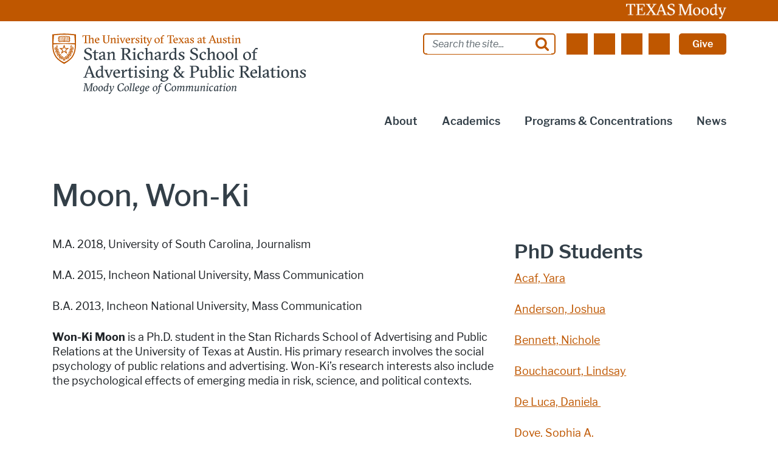

--- FILE ---
content_type: text/html; charset=UTF-8
request_url: https://advertising.utexas.edu/graduate/phd-students/moon-won-ki
body_size: 29252
content:
<!DOCTYPE html>
<html lang="en" dir="ltr" prefix="og: https://ogp.me/ns#">
  <head>
    <meta charset="utf-8" />
<meta name="abstract" content="The Stan Richards School of Advertising and Public Relations in the Moody College of Communication at The University of Texas at Austin offers undergraduate degrees in Advertising and Public Relations and graduate degrees in Advertising." />
<meta name="keywords" content="advertising, about, department, public relations, degree, undergraduate program, graduate program" />
<link rel="canonical" href="https://advertising.utexas.edu/graduate/phd-students/moon-won-ki" />
<link rel="shortlink" href="https://advertising.utexas.edu/node/827" />
<link rel="image_src" href="http://moody.utexas.edu/sites/default/files/hero-photos-full/hero-student-bridge2.jpg" />
<meta property="og:site_name" content="Stan Richards School of Advertising" />
<meta property="og:type" content="website" />
<meta property="og:url" content="https://advertising.utexas.edu/graduate/phd-students/moon-won-ki" />
<meta property="og:title" content="Moon, Won-Ki" />
<meta property="og:image" content="http://moody.utexas.edu/sites/default/files/hero-photos-full/hero-student-bridge2.jpg" />
<meta property="og:image:url" content="http://moody.utexas.edu/sites/default/files/hero-photos-full/hero-student-bridge2.jpg" />
<meta property="og:image:secure_url" content="https://moody.utexas.edu/sites/default/files/hero-photos-full/hero-student-bridge2.jpg" />
<meta property="og:image:type" content="image/jpeg" />
<meta property="og:image:width" content="1175" />
<meta property="og:image:height" content="367" />
<meta property="og:updated_time" content="2021-07-14T09:57:24-05:00" />
<meta property="og:street_address" content="300 W. Dean Keeton (A0900)" />
<meta property="og:postal_code" content="78712" />
<meta property="og:country_name" content="United States" />
<meta property="og:email" content="comm-webmaster@austin.utexas.edu" />
<meta property="og:phone_number" content="15124711101" />
<meta property="og:fax_number" content="15124717018" />
<meta property="og:locale" content="en_US" />
<meta name="twitter:card" content="summary" />
<meta name="twitter:title" content="Moon, Won-Ki" />
<meta name="twitter:site" content="@TxAdPR" />
<meta name="twitter:site:id" content="117603501" />
<meta name="twitter:creator" content="@TxAdPR" />
<meta name="twitter:creator:id" content="117603501" />
<meta name="Generator" content="Drupal 10 (https://www.drupal.org)" />
<meta name="MobileOptimized" content="width" />
<meta name="HandheldFriendly" content="true" />
<meta name="viewport" content="width=device-width, initial-scale=1.0" />
<link rel="manifest" href="/site.webmanifest" />
<link rel="apple-touch-icon" sizes="180x180" href="/apple-touch-icon.png" />
<link rel="icon" sizes="16x16" href="/favicon.ico" />
<link rel="icon" sizes="32x32" href="/favicon-32x32.png" />
<link rel="icon" sizes="48x48" href="/favicon-48x48.png" />
<link rel="icon" sizes="150x150" href="/mstile-150x150.png" />
<link rel="icon" sizes="192x192" href="/android-chrome-192x192.png" />
<link rel="icon" sizes="512x512" href="/android-chrome-512x512.png" />
<link rel="mask-icon" sizes="400x400" href="/safari-pinned-tab.svg" color="#bf5700" />
<link rel="icon" href="/favicon.ico" type="image/vnd.microsoft.icon" />
<meta name="utexas-utdk-version" content="3" />
<style>.block__ut-social-links--link.facebook {
          mask: url('/sites/default/files/social_icons/facebook.svg');mask-size: cover;}.block__ut-social-links--link.flickr {
          mask: url('/sites/default/files/social_icons/flickr.svg');mask-size: cover;}.block__ut-social-links--link.googleplus {
          mask: url('/sites/default/files/social_icons/googleplus.svg');mask-size: cover;}.block__ut-social-links--link.instagram {
          mask: url('/sites/default/files/social_icons/instagram.svg');mask-size: cover;}.block__ut-social-links--link.linkedin {
          mask: url('/sites/default/files/social_icons/linkedin.svg');mask-size: cover;}.block__ut-social-links--link.pinterest {
          mask: url('/sites/default/files/social_icons/pinterest.svg');mask-size: cover;}.block__ut-social-links--link.reddit {
          mask: url('/sites/default/files/social_icons/reddit.svg');mask-size: cover;}.block__ut-social-links--link.snapchat {
          mask: url('/sites/default/files/social_icons/snapchat.svg');mask-size: cover;}.block__ut-social-links--link.tiktok {
          mask: url('/sites/default/files/social_icons/tiktok-square-icon.svg');mask-size: cover;}.block__ut-social-links--link.tumblr {
          mask: url('/sites/default/files/social_icons/tumblr.svg');mask-size: cover;}.block__ut-social-links--link.twitter {
          mask: url('/sites/default/files/social_icons/twitter.svg');mask-size: cover;}.block__ut-social-links--link.vimeo {
          mask: url('/sites/default/files/social_icons/vimeo.svg');mask-size: cover;}.block__ut-social-links--link.weibo {
          mask: url('/sites/default/files/social_icons/weibo2_1.svg');mask-size: cover;}.block__ut-social-links--link.youtube {
          mask: url('/sites/default/files/social_icons/youtube.svg');mask-size: cover;}</style>
<style>.block__ut-social-links--link.facebook {
          mask: url('/sites/default/files/social_icons/facebook.svg');mask-size: cover;}.block__ut-social-links--link.flickr {
          mask: url('/sites/default/files/social_icons/flickr.svg');mask-size: cover;}.block__ut-social-links--link.googleplus {
          mask: url('/sites/default/files/social_icons/googleplus.svg');mask-size: cover;}.block__ut-social-links--link.instagram {
          mask: url('/sites/default/files/social_icons/instagram.svg');mask-size: cover;}.block__ut-social-links--link.linkedin {
          mask: url('/sites/default/files/social_icons/linkedin.svg');mask-size: cover;}.block__ut-social-links--link.pinterest {
          mask: url('/sites/default/files/social_icons/pinterest.svg');mask-size: cover;}.block__ut-social-links--link.reddit {
          mask: url('/sites/default/files/social_icons/reddit.svg');mask-size: cover;}.block__ut-social-links--link.snapchat {
          mask: url('/sites/default/files/social_icons/snapchat.svg');mask-size: cover;}.block__ut-social-links--link.tiktok {
          mask: url('/sites/default/files/social_icons/tiktok-square-icon.svg');mask-size: cover;}.block__ut-social-links--link.tumblr {
          mask: url('/sites/default/files/social_icons/tumblr.svg');mask-size: cover;}.block__ut-social-links--link.twitter {
          mask: url('/sites/default/files/social_icons/twitter.svg');mask-size: cover;}.block__ut-social-links--link.vimeo {
          mask: url('/sites/default/files/social_icons/vimeo.svg');mask-size: cover;}.block__ut-social-links--link.weibo {
          mask: url('/sites/default/files/social_icons/weibo2_1.svg');mask-size: cover;}.block__ut-social-links--link.youtube {
          mask: url('/sites/default/files/social_icons/youtube.svg');mask-size: cover;}</style>
<link rel="icon" href="/themes/custom/moody/favicon.ico" type="image/vnd.microsoft.icon" />
<script>window.a2a_config=window.a2a_config||{};a2a_config.callbacks=[];a2a_config.overlays=[];a2a_config.templates={};a2a_config.icon_color = "#bf5700";</script>

    <title>Moon, Won-Ki | Stan Richards School of Advertising</title>
    <link rel="stylesheet" media="all" href="/sites/default/files/css/css_ChH65Dv3L3u0uDCSVHAfRdgOxGtVLnQymUc-NDLCNqw.css?delta=0&amp;language=en&amp;theme=moody&amp;include=[base64]" />
<link rel="stylesheet" media="all" href="/sites/default/files/css/css_fqOFiZ6lWpceIbTCFyYr_p2Z6kcxrEh7NTrDJ_lQWhs.css?delta=1&amp;language=en&amp;theme=moody&amp;include=[base64]" />

    <script type="application/json" data-drupal-selector="drupal-settings-json">{"path":{"baseUrl":"\/","pathPrefix":"","currentPath":"node\/827","currentPathIsAdmin":false,"isFront":false,"currentLanguage":"en"},"pluralDelimiter":"\u0003","suppressDeprecationErrors":true,"gtag":{"tagId":"","consentMode":false,"otherIds":[],"events":[],"additionalConfigInfo":[]},"ajaxPageState":{"libraries":"[base64]","theme":"moody","theme_token":null},"ajaxTrustedUrl":{"\/search\/google":true},"gtm":{"tagId":null,"settings":{"data_layer":"dataLayer","include_classes":false,"allowlist_classes":"","blocklist_classes":"","include_environment":false,"environment_id":"","environment_token":""},"tagIds":["GTM-MC26D4B"]},"googlePSE":{"language":"en","displayWatermark":false},"user":{"uid":0,"permissionsHash":"0f4763fa5eb0807986dec537f3e7c1c62825e7b2858b0eeea7f3eeda2982a060"}}</script>
<script src="/sites/default/files/js/js_9JEhMNgXZ0VD8KqLiScpppKoaAvBWlSWC-ezRexKwyg.js?scope=header&amp;delta=0&amp;language=en&amp;theme=moody&amp;include=eJxdjMEOgyAQRH9I5dRv6ZGMgFSLTLMsifx9TZRDe9l58yZZeK9EbgY3TIsw67BQtFk4CcXExBlpiGRMwboSzIUnPaFBdsi7r4po4nn--4QNx6_ch530rb-vGg4Ug6ockd2LUrqbSS0q-DzGrUub0Fi1mCvtXNfkg9i6fgEGelKC"></script>
<script src="/modules/contrib/google_tag/js/gtag.js?t9a2br"></script>
<script src="/modules/contrib/google_tag/js/gtm.js?t9a2br"></script>

  </head>
  <body class="page__moody_standard_page node-moody_standard_page">
    <svg aria-hidden="true" style="position: absolute; width: 0; height: 0; overflow: hidden;" version="1.1" xmlns="http://www.w3.org/2000/svg" xmlns:xlink="http://www.w3.org/1999/xlink">
<defs>
<symbol id="ut-retweet" viewBox="0 0 30 28">
<title>retweet icon</title>
<path d="M20 23.5c0 0.266-0.234 0.5-0.5 0.5h-15c-0.578 0-0.5-0.609-0.5-1v-9h-3c-0.547 0-1-0.453-1-1 0-0.234 0.078-0.469 0.234-0.641l5-6c0.187-0.219 0.469-0.344 0.766-0.344s0.578 0.125 0.766 0.344l5 6c0.156 0.172 0.234 0.406 0.234 0.641 0 0.547-0.453 1-1 1h-3v6h9c0.141 0 0.297 0.063 0.391 0.172l2.5 3c0.063 0.094 0.109 0.219 0.109 0.328zM30 17c0 0.234-0.078 0.469-0.234 0.641l-5 6c-0.187 0.219-0.469 0.359-0.766 0.359s-0.578-0.141-0.766-0.359l-5-6c-0.156-0.172-0.234-0.406-0.234-0.641 0-0.547 0.453-1 1-1h3v-6h-9c-0.141 0-0.297-0.063-0.391-0.187l-2.5-3c-0.063-0.078-0.109-0.203-0.109-0.313 0-0.266 0.234-0.5 0.5-0.5h15c0.578 0 0.5 0.609 0.5 1v9h3c0.547 0 1 0.453 1 1z"></path>
</symbol>
<symbol id="ut-bullhorn" viewBox="0 0 28 28">
<title>bullhorn icon</title>
<path d="M26 10c1.109 0 2 0.891 2 2s-0.891 2-2 2v6c0 1.094-0.906 2-2 2-2.781-2.312-7.266-5.484-12.688-5.938-1.859 0.625-2.5 2.797-1.281 4.047-1.094 1.797 0.313 3.063 1.969 4.359-0.969 1.906-5 1.937-6.438 0.609-0.906-2.781-2.25-5.563-1.156-9.078h-1.906c-1.375 0-2.5-1.125-2.5-2.5v-3c0-1.375 1.125-2.5 2.5-2.5h7.5c6 0 11-3.5 14-6 1.094 0 2 0.906 2 2v6zM24 19.437v-14.906c-4.078 3.125-8.031 4.922-12 5.359v4.219c3.969 0.438 7.922 2.203 12 5.328z"></path>
</symbol>
<symbol id="ut-reply" viewBox="0 0 28 28">
<title>reply icon</title>
<path d="M28 17.5c0 2.188-1.094 5.047-1.984 7.047-0.172 0.359-0.344 0.859-0.578 1.188-0.109 0.156-0.219 0.266-0.438 0.266-0.313 0-0.5-0.25-0.5-0.547 0-0.25 0.063-0.531 0.078-0.781 0.047-0.641 0.078-1.281 0.078-1.922 0-7.453-4.422-8.75-11.156-8.75h-3.5v4c0 0.547-0.453 1-1 1-0.266 0-0.516-0.109-0.703-0.297l-8-8c-0.187-0.187-0.297-0.438-0.297-0.703s0.109-0.516 0.297-0.703l8-8c0.187-0.187 0.438-0.297 0.703-0.297 0.547 0 1 0.453 1 1v4h3.5c5.125 0 11.5 0.906 13.672 6.297 0.656 1.656 0.828 3.453 0.828 5.203z"></path>
</symbol>
<symbol id="ut-info" viewBox="0 0 10 28">
<title>info icon</title>
<path d="M10 21v2c0 0.547-0.453 1-1 1h-8c-0.547 0-1-0.453-1-1v-2c0-0.547 0.453-1 1-1h1v-6h-1c-0.547 0-1-0.453-1-1v-2c0-0.547 0.453-1 1-1h6c0.547 0 1 0.453 1 1v9h1c0.547 0 1 0.453 1 1zM8 3v3c0 0.547-0.453 1-1 1h-4c-0.547 0-1-0.453-1-1v-3c0-0.547 0.453-1 1-1h4c0.547 0 1 0.453 1 1z"></path>
</symbol>
<symbol id="ut-flickr" viewBox="0 0 24 28">
<title>flickr icon</title>
<path d="M19.5 2c2.484 0 4.5 2.016 4.5 4.5v15c0 2.484-2.016 4.5-4.5 4.5h-15c-2.484 0-4.5-2.016-4.5-4.5v-15c0-2.484 2.016-4.5 4.5-4.5h15zM10.906 14c0-1.828-1.484-3.313-3.313-3.313s-3.313 1.484-3.313 3.313 1.484 3.313 3.313 3.313 3.313-1.484 3.313-3.313zM19.719 14c0-1.828-1.484-3.313-3.313-3.313s-3.313 1.484-3.313 3.313 1.484 3.313 3.313 3.313 3.313-1.484 3.313-3.313z"></path>
</symbol>
<symbol id="ut-tumblr" viewBox="0 0 17 28">
<title>tumblr icon</title>
<path d="M14.75 20.766l1.25 3.703c-0.469 0.703-2.594 1.5-4.5 1.531-5.672 0.094-7.812-4.031-7.812-6.937v-8.5h-2.625v-3.359c3.938-1.422 4.891-4.984 5.109-7.016 0.016-0.125 0.125-0.187 0.187-0.187h3.813v6.625h5.203v3.937h-5.219v8.094c0 1.094 0.406 2.609 2.5 2.562 0.688-0.016 1.609-0.219 2.094-0.453z"></path>
</symbol>
<symbol id="ut-vimeo" viewBox="0 0 28 28">
<title>vimeo icon</title>
<path d="M26.703 8.094c-0.109 2.469-1.844 5.859-5.187 10.172-3.469 4.484-6.375 6.734-8.781 6.734-1.484 0-2.734-1.375-3.75-4.109-0.688-2.5-1.375-5.016-2.063-7.531-0.75-2.734-1.578-4.094-2.453-4.094-0.187 0-0.844 0.391-1.984 1.188l-1.203-1.531c1.25-1.109 2.484-2.234 3.719-3.313 1.656-1.469 2.922-2.203 3.766-2.281 1.984-0.187 3.187 1.156 3.656 4.047 0.484 3.125 0.844 5.078 1.031 5.828 0.578 2.594 1.188 3.891 1.875 3.891 0.531 0 1.328-0.828 2.406-2.516 1.062-1.687 1.625-2.969 1.703-3.844 0.141-1.453-0.422-2.172-1.703-2.172-0.609 0-1.234 0.141-1.891 0.406 1.25-4.094 3.641-6.078 7.172-5.969 2.609 0.078 3.844 1.781 3.687 5.094z"></path>
</symbol>
<symbol id="ut-reddit" viewBox="0 0 28 28">
<title>reddit icon</title>
<path d="M28 13.219c0 1.219-0.688 2.266-1.703 2.781 0.125 0.484 0.187 0.984 0.187 1.5 0 4.937-5.578 8.937-12.453 8.937-6.859 0-12.437-4-12.437-8.937 0-0.5 0.063-1 0.172-1.469-1.047-0.516-1.766-1.578-1.766-2.812 0-1.719 1.391-3.109 3.109-3.109 0.891 0 1.687 0.375 2.266 0.984 2.109-1.469 4.922-2.422 8.047-2.531l1.813-8.141c0.063-0.281 0.359-0.469 0.641-0.406l5.766 1.266c0.375-0.75 1.172-1.281 2.078-1.281 1.297 0 2.344 1.047 2.344 2.328 0 1.297-1.047 2.344-2.344 2.344-1.281 0-2.328-1.047-2.328-2.328l-5.219-1.156-1.625 7.375c3.141 0.094 5.984 1.031 8.109 2.5 0.562-0.594 1.359-0.953 2.234-0.953 1.719 0 3.109 1.391 3.109 3.109zM6.531 16.328c0 1.297 1.047 2.344 2.328 2.344 1.297 0 2.344-1.047 2.344-2.344 0-1.281-1.047-2.328-2.344-2.328-1.281 0-2.328 1.047-2.328 2.328zM19.187 21.875c0.234-0.234 0.234-0.578 0-0.812-0.219-0.219-0.578-0.219-0.797 0-0.938 0.953-2.953 1.281-4.391 1.281s-3.453-0.328-4.391-1.281c-0.219-0.219-0.578-0.219-0.797 0-0.234 0.219-0.234 0.578 0 0.812 1.484 1.484 4.344 1.594 5.187 1.594s3.703-0.109 5.187-1.594zM19.141 18.672c1.281 0 2.328-1.047 2.328-2.344 0-1.281-1.047-2.328-2.328-2.328-1.297 0-2.344 1.047-2.344 2.328 0 1.297 1.047 2.344 2.344 2.344z"></path>
</symbol>
<symbol id="ut-podcast" viewBox="0 0 24 28">
<title>podcast icon</title>
<path d="M15.531 18.625c0 1.031-0.109 2.063-0.266 3.078-0.234 1.625-0.469 3.297-0.859 4.891-0.281 1.141-1.344 1.406-2.375 1.406s-2.094-0.266-2.375-1.406c-0.391-1.594-0.625-3.266-0.859-4.891-0.156-1.016-0.266-2.047-0.266-3.078 0-2.109 1.703-2.625 3.5-2.625s3.5 0.516 3.5 2.625zM24 12c0 5.063-3.125 9.391-7.562 11.156-0.172 0.063-0.359-0.094-0.328-0.281 0.047-0.328 0.094-0.672 0.156-1.031 0.031-0.25 0.063-0.5 0.094-0.734 0.016-0.094 0.063-0.156 0.141-0.187 3.25-1.656 5.5-5.031 5.5-8.922 0-5.703-4.781-10.297-10.547-9.984-5.281 0.281-9.484 4.781-9.453 10.063 0.031 3.891 2.297 7.25 5.563 8.875 0.078 0.031 0.125 0.109 0.141 0.187 0.031 0.219 0.063 0.453 0.094 0.703 0.063 0.375 0.109 0.719 0.172 1.062 0.031 0.187-0.172 0.344-0.344 0.266-4.641-1.813-7.875-6.438-7.609-11.766 0.297-6.047 5.172-11 11.219-11.375 6.969-0.438 12.766 5.094 12.766 11.969zM15.531 11.5c0 1.937-1.563 3.5-3.5 3.5s-3.5-1.563-3.5-3.5 1.563-3.5 3.5-3.5 3.5 1.563 3.5 3.5zM20.031 12c0 2.578-1.234 4.891-3.125 6.344-0.156 0.125-0.375 0.016-0.406-0.187-0.047-0.438-0.172-0.953-0.453-1.437-0.063-0.094-0.047-0.219 0.047-0.313 1.188-1.094 1.937-2.656 1.937-4.406 0-3.531-3.078-6.359-6.687-5.969-2.766 0.313-5.016 2.594-5.281 5.375-0.203 1.969 0.578 3.781 1.906 5 0.094 0.094 0.109 0.219 0.047 0.313-0.281 0.484-0.406 1-0.453 1.453-0.031 0.187-0.25 0.297-0.406 0.172-1.937-1.5-3.172-3.859-3.125-6.516 0.094-4.156 3.469-7.625 7.609-7.812 4.594-0.219 8.391 3.437 8.391 7.984z"></path>
</symbol>
<symbol id="ut-angle-down" viewBox="0 0 18 28">
<title>angle-down icon</title>
<path d="M16.797 11.5c0 0.125-0.063 0.266-0.156 0.359l-7.281 7.281c-0.094 0.094-0.234 0.156-0.359 0.156s-0.266-0.063-0.359-0.156l-7.281-7.281c-0.094-0.094-0.156-0.234-0.156-0.359s0.063-0.266 0.156-0.359l0.781-0.781c0.094-0.094 0.219-0.156 0.359-0.156 0.125 0 0.266 0.063 0.359 0.156l6.141 6.141 6.141-6.141c0.094-0.094 0.234-0.156 0.359-0.156s0.266 0.063 0.359 0.156l0.781 0.781c0.094 0.094 0.156 0.234 0.156 0.359z"></path>
</symbol>
<symbol id="ut-angle-left" viewBox="0 0 11 28">
<title>angle-left icon</title>
<path d="M9.797 8.5c0 0.125-0.063 0.266-0.156 0.359l-6.141 6.141 6.141 6.141c0.094 0.094 0.156 0.234 0.156 0.359s-0.063 0.266-0.156 0.359l-0.781 0.781c-0.094 0.094-0.234 0.156-0.359 0.156s-0.266-0.063-0.359-0.156l-7.281-7.281c-0.094-0.094-0.156-0.234-0.156-0.359s0.063-0.266 0.156-0.359l7.281-7.281c0.094-0.094 0.234-0.156 0.359-0.156s0.266 0.063 0.359 0.156l0.781 0.781c0.094 0.094 0.156 0.219 0.156 0.359z"></path>
</symbol>
<symbol id="ut-angle-right" viewBox="0 0 9 28">
<title>angle-right icon</title>
<path d="M9.297 15c0 0.125-0.063 0.266-0.156 0.359l-7.281 7.281c-0.094 0.094-0.234 0.156-0.359 0.156s-0.266-0.063-0.359-0.156l-0.781-0.781c-0.094-0.094-0.156-0.219-0.156-0.359 0-0.125 0.063-0.266 0.156-0.359l6.141-6.141-6.141-6.141c-0.094-0.094-0.156-0.234-0.156-0.359s0.063-0.266 0.156-0.359l0.781-0.781c0.094-0.094 0.234-0.156 0.359-0.156s0.266 0.063 0.359 0.156l7.281 7.281c0.094 0.094 0.156 0.234 0.156 0.359z"></path>
</symbol>
<symbol id="ut-angle-up" viewBox="0 0 18 28">
<title>angle-up icon</title>
<path d="M16.797 18.5c0 0.125-0.063 0.266-0.156 0.359l-0.781 0.781c-0.094 0.094-0.219 0.156-0.359 0.156-0.125 0-0.266-0.063-0.359-0.156l-6.141-6.141-6.141 6.141c-0.094 0.094-0.234 0.156-0.359 0.156s-0.266-0.063-0.359-0.156l-0.781-0.781c-0.094-0.094-0.156-0.234-0.156-0.359s0.063-0.266 0.156-0.359l7.281-7.281c0.094-0.094 0.234-0.156 0.359-0.156s0.266 0.063 0.359 0.156l7.281 7.281c0.094 0.094 0.156 0.234 0.156 0.359z"></path>
</symbol>
<symbol id="ut-ban" viewBox="0 0 24 28">
<title>ban icon</title>
<path d="M20.5 13.953c0-1.703-0.5-3.281-1.359-4.609l-11.781 11.766c1.344 0.875 2.938 1.391 4.641 1.391 4.688 0 8.5-3.828 8.5-8.547zM4.891 18.625l11.797-11.781c-1.344-0.906-2.953-1.422-4.688-1.422-4.688 0-8.5 3.828-8.5 8.531 0 1.734 0.516 3.328 1.391 4.672zM24 13.953c0 6.656-5.375 12.047-12 12.047s-12-5.391-12-12.047c0-6.641 5.375-12.031 12-12.031s12 5.391 12 12.031z"></path>
</symbol>
<symbol id="ut-hamburger" viewBox="0 0 24 28">
<title>hamburger icon</title>
<path d="M24 21v2c0 0.547-0.453 1-1 1h-22c-0.547 0-1-0.453-1-1v-2c0-0.547 0.453-1 1-1h22c0.547 0 1 0.453 1 1zM24 13v2c0 0.547-0.453 1-1 1h-22c-0.547 0-1-0.453-1-1v-2c0-0.547 0.453-1 1-1h22c0.547 0 1 0.453 1 1zM24 5v2c0 0.547-0.453 1-1 1h-22c-0.547 0-1-0.453-1-1v-2c0-0.547 0.453-1 1-1h22c0.547 0 1 0.453 1 1z"></path>
</symbol>
<symbol id="ut-book" viewBox="0 0 26 28">
<title>book icon</title>
<path d="M25.609 7.469c0.391 0.562 0.5 1.297 0.281 2.016l-4.297 14.156c-0.391 1.328-1.766 2.359-3.109 2.359h-14.422c-1.594 0-3.297-1.266-3.875-2.891-0.25-0.703-0.25-1.391-0.031-1.984 0.031-0.313 0.094-0.625 0.109-1 0.016-0.25-0.125-0.453-0.094-0.641 0.063-0.375 0.391-0.641 0.641-1.062 0.469-0.781 1-2.047 1.172-2.859 0.078-0.297-0.078-0.641 0-0.906 0.078-0.297 0.375-0.516 0.531-0.797 0.422-0.719 0.969-2.109 1.047-2.844 0.031-0.328-0.125-0.688-0.031-0.938 0.109-0.359 0.453-0.516 0.688-0.828 0.375-0.516 1-2 1.094-2.828 0.031-0.266-0.125-0.531-0.078-0.812 0.063-0.297 0.438-0.609 0.688-0.969 0.656-0.969 0.781-3.109 2.766-2.547l-0.016 0.047c0.266-0.063 0.531-0.141 0.797-0.141h11.891c0.734 0 1.391 0.328 1.781 0.875 0.406 0.562 0.5 1.297 0.281 2.031l-4.281 14.156c-0.734 2.406-1.141 2.938-3.125 2.938h-13.578c-0.203 0-0.453 0.047-0.594 0.234-0.125 0.187-0.141 0.328-0.016 0.672 0.313 0.906 1.391 1.094 2.25 1.094h14.422c0.578 0 1.25-0.328 1.422-0.891l4.688-15.422c0.094-0.297 0.094-0.609 0.078-0.891 0.359 0.141 0.688 0.359 0.922 0.672zM8.984 7.5c-0.094 0.281 0.063 0.5 0.344 0.5h9.5c0.266 0 0.562-0.219 0.656-0.5l0.328-1c0.094-0.281-0.063-0.5-0.344-0.5h-9.5c-0.266 0-0.562 0.219-0.656 0.5zM7.688 11.5c-0.094 0.281 0.063 0.5 0.344 0.5h9.5c0.266 0 0.562-0.219 0.656-0.5l0.328-1c0.094-0.281-0.063-0.5-0.344-0.5h-9.5c-0.266 0-0.562 0.219-0.656 0.5z"></path>
</symbol>
<symbol id="ut-bookmark" viewBox="0 0 20 28">
<title>bookmark icon</title>
<path d="M18.188 2c0.234 0 0.469 0.047 0.688 0.141 0.688 0.266 1.125 0.906 1.125 1.609v20.141c0 0.703-0.438 1.344-1.125 1.609-0.219 0.094-0.453 0.125-0.688 0.125-0.484 0-0.938-0.172-1.297-0.5l-6.891-6.625-6.891 6.625c-0.359 0.328-0.812 0.516-1.297 0.516-0.234 0-0.469-0.047-0.688-0.141-0.688-0.266-1.125-0.906-1.125-1.609v-20.141c0-0.703 0.438-1.344 1.125-1.609 0.219-0.094 0.453-0.141 0.688-0.141h16.375z"></path>
</symbol>
<symbol id="ut-bug" viewBox="0 0 26 28">
<title>bug icon</title>
<path d="M25.5 15c0 0.547-0.453 1-1 1h-3.5c0 1.953-0.422 3.422-1.047 4.531l3.25 3.266c0.391 0.391 0.391 1.016 0 1.406-0.187 0.203-0.453 0.297-0.703 0.297s-0.516-0.094-0.703-0.297l-3.094-3.078s-2.047 1.875-4.703 1.875v-14h-2v14c-2.828 0-4.891-2.063-4.891-2.063l-2.859 3.234c-0.203 0.219-0.469 0.328-0.75 0.328-0.234 0-0.469-0.078-0.672-0.25-0.406-0.375-0.438-1-0.078-1.422l3.156-3.547c-0.547-1.078-0.906-2.469-0.906-4.281h-3.5c-0.547 0-1-0.453-1-1s0.453-1 1-1h3.5v-4.594l-2.703-2.703c-0.391-0.391-0.391-1.016 0-1.406s1.016-0.391 1.406 0l2.703 2.703h13.188l2.703-2.703c0.391-0.391 1.016-0.391 1.406 0s0.391 1.016 0 1.406l-2.703 2.703v4.594h3.5c0.547 0 1 0.453 1 1zM18 6h-10c0-2.766 2.234-5 5-5s5 2.234 5 5z"></path>
</symbol>
<symbol id="ut-caret-down" viewBox="0 0 16 28">
<title>caret-down icon</title>
<path d="M16 11c0 0.266-0.109 0.516-0.297 0.703l-7 7c-0.187 0.187-0.438 0.297-0.703 0.297s-0.516-0.109-0.703-0.297l-7-7c-0.187-0.187-0.297-0.438-0.297-0.703 0-0.547 0.453-1 1-1h14c0.547 0 1 0.453 1 1z"></path>
</symbol>
<symbol id="ut-caret-left" viewBox="0 0 11 28">
<title>caret-left icon</title>
<path d="M10 7v14c0 0.547-0.453 1-1 1-0.266 0-0.516-0.109-0.703-0.297l-7-7c-0.187-0.187-0.297-0.438-0.297-0.703s0.109-0.516 0.297-0.703l7-7c0.187-0.187 0.438-0.297 0.703-0.297 0.547 0 1 0.453 1 1z"></path>
</symbol>
<symbol id="ut-caret-right" viewBox="0 0 9 28">
<title>caret-right icon</title>
<path d="M9 14c0 0.266-0.109 0.516-0.297 0.703l-7 7c-0.187 0.187-0.438 0.297-0.703 0.297-0.547 0-1-0.453-1-1v-14c0-0.547 0.453-1 1-1 0.266 0 0.516 0.109 0.703 0.297l7 7c0.187 0.187 0.297 0.438 0.297 0.703z"></path>
</symbol>
<symbol id="ut-caret-up" viewBox="0 0 16 28">
<title>caret-up icon</title>
<path d="M16 19c0 0.547-0.453 1-1 1h-14c-0.547 0-1-0.453-1-1 0-0.266 0.109-0.516 0.297-0.703l7-7c0.187-0.187 0.438-0.297 0.703-0.297s0.516 0.109 0.703 0.297l7 7c0.187 0.187 0.297 0.438 0.297 0.703z"></path>
</symbol>
<symbol id="ut-chain" viewBox="0 0 26 28">
<title>chain icon</title>
<path d="M22.75 19c0-0.406-0.156-0.781-0.438-1.062l-3.25-3.25c-0.281-0.281-0.672-0.438-1.062-0.438-0.453 0-0.812 0.172-1.125 0.5 0.516 0.516 1.125 0.953 1.125 1.75 0 0.828-0.672 1.5-1.5 1.5-0.797 0-1.234-0.609-1.75-1.125-0.328 0.313-0.516 0.672-0.516 1.141 0 0.391 0.156 0.781 0.438 1.062l3.219 3.234c0.281 0.281 0.672 0.422 1.062 0.422s0.781-0.141 1.062-0.406l2.297-2.281c0.281-0.281 0.438-0.656 0.438-1.047zM11.766 7.984c0-0.391-0.156-0.781-0.438-1.062l-3.219-3.234c-0.281-0.281-0.672-0.438-1.062-0.438s-0.781 0.156-1.062 0.422l-2.297 2.281c-0.281 0.281-0.438 0.656-0.438 1.047 0 0.406 0.156 0.781 0.438 1.062l3.25 3.25c0.281 0.281 0.672 0.422 1.062 0.422 0.453 0 0.812-0.156 1.125-0.484-0.516-0.516-1.125-0.953-1.125-1.75 0-0.828 0.672-1.5 1.5-1.5 0.797 0 1.234 0.609 1.75 1.125 0.328-0.313 0.516-0.672 0.516-1.141zM25.75 19c0 1.188-0.484 2.344-1.328 3.172l-2.297 2.281c-0.844 0.844-1.984 1.297-3.172 1.297-1.203 0-2.344-0.469-3.187-1.328l-3.219-3.234c-0.844-0.844-1.297-1.984-1.297-3.172 0-1.234 0.5-2.406 1.375-3.266l-1.375-1.375c-0.859 0.875-2.016 1.375-3.25 1.375-1.188 0-2.344-0.469-3.187-1.313l-3.25-3.25c-0.859-0.859-1.313-1.984-1.313-3.187 0-1.188 0.484-2.344 1.328-3.172l2.297-2.281c0.844-0.844 1.984-1.297 3.172-1.297 1.203 0 2.344 0.469 3.187 1.328l3.219 3.234c0.844 0.844 1.297 1.984 1.297 3.172 0 1.234-0.5 2.406-1.375 3.266l1.375 1.375c0.859-0.875 2.016-1.375 3.25-1.375 1.188 0 2.344 0.469 3.187 1.313l3.25 3.25c0.859 0.859 1.313 1.984 1.313 3.187z"></path>
</symbol>
<symbol id="ut-check" viewBox="0 0 28 28">
<title>check icon</title>
<path d="M26.109 8.844c0 0.391-0.156 0.781-0.438 1.062l-13.438 13.438c-0.281 0.281-0.672 0.438-1.062 0.438s-0.781-0.156-1.062-0.438l-7.781-7.781c-0.281-0.281-0.438-0.672-0.438-1.062s0.156-0.781 0.438-1.062l2.125-2.125c0.281-0.281 0.672-0.438 1.062-0.438s0.781 0.156 1.062 0.438l4.594 4.609 10.25-10.266c0.281-0.281 0.672-0.438 1.062-0.438s0.781 0.156 1.062 0.438l2.125 2.125c0.281 0.281 0.438 0.672 0.438 1.062z"></path>
</symbol>
<symbol id="ut-check-circle" viewBox="0 0 24 28">
<title>check-circle icon</title>
<path d="M20.062 11.469c0-0.266-0.094-0.531-0.281-0.719l-1.422-1.406c-0.187-0.187-0.438-0.297-0.703-0.297s-0.516 0.109-0.703 0.297l-6.375 6.359-3.531-3.531c-0.187-0.187-0.438-0.297-0.703-0.297s-0.516 0.109-0.703 0.297l-1.422 1.406c-0.187 0.187-0.281 0.453-0.281 0.719s0.094 0.516 0.281 0.703l5.656 5.656c0.187 0.187 0.453 0.297 0.703 0.297 0.266 0 0.531-0.109 0.719-0.297l8.484-8.484c0.187-0.187 0.281-0.438 0.281-0.703zM24 14c0 6.625-5.375 12-12 12s-12-5.375-12-12 5.375-12 12-12 12 5.375 12 12z"></path>
</symbol>
<symbol id="ut-chevron-down" viewBox="0 0 28 28">
<title>chevron-down icon</title>
<path d="M26.297 12.625l-11.594 11.578c-0.391 0.391-1.016 0.391-1.406 0l-11.594-11.578c-0.391-0.391-0.391-1.031 0-1.422l2.594-2.578c0.391-0.391 1.016-0.391 1.406 0l8.297 8.297 8.297-8.297c0.391-0.391 1.016-0.391 1.406 0l2.594 2.578c0.391 0.391 0.391 1.031 0 1.422z"></path>
</symbol>
<symbol id="ut-chevron-left" viewBox="0 0 21 28">
<title>chevron-left icon</title>
<path d="M18.297 4.703l-8.297 8.297 8.297 8.297c0.391 0.391 0.391 1.016 0 1.406l-2.594 2.594c-0.391 0.391-1.016 0.391-1.406 0l-11.594-11.594c-0.391-0.391-0.391-1.016 0-1.406l11.594-11.594c0.391-0.391 1.016-0.391 1.406 0l2.594 2.594c0.391 0.391 0.391 1.016 0 1.406z"></path>
</symbol>
<symbol id="ut-chevron-right" viewBox="0 0 19 28">
<title>chevron-right icon</title>
<path d="M17.297 13.703l-11.594 11.594c-0.391 0.391-1.016 0.391-1.406 0l-2.594-2.594c-0.391-0.391-0.391-1.016 0-1.406l8.297-8.297-8.297-8.297c-0.391-0.391-0.391-1.016 0-1.406l2.594-2.594c0.391-0.391 1.016-0.391 1.406 0l11.594 11.594c0.391 0.391 0.391 1.016 0 1.406z"></path>
</symbol>
<symbol id="ut-chevron-up" viewBox="0 0 28 28">
<title>chevron-up icon</title>
<path d="M26.297 20.797l-2.594 2.578c-0.391 0.391-1.016 0.391-1.406 0l-8.297-8.297-8.297 8.297c-0.391 0.391-1.016 0.391-1.406 0l-2.594-2.578c-0.391-0.391-0.391-1.031 0-1.422l11.594-11.578c0.391-0.391 1.016-0.391 1.406 0l11.594 11.578c0.391 0.391 0.391 1.031 0 1.422z"></path>
</symbol>
<symbol id="ut-circle" viewBox="0 0 24 28">
<title>circle icon</title>
<path d="M24 14c0 6.625-5.375 12-12 12s-12-5.375-12-12 5.375-12 12-12 12 5.375 12 12z"></path>
</symbol>
<symbol id="ut-circle-o" viewBox="0 0 24 28">
<title>circle-o icon</title>
<path d="M12 5.5c-4.688 0-8.5 3.813-8.5 8.5s3.813 8.5 8.5 8.5 8.5-3.813 8.5-8.5-3.813-8.5-8.5-8.5zM24 14c0 6.625-5.375 12-12 12s-12-5.375-12-12 5.375-12 12-12v0c6.625 0 12 5.375 12 12z"></path>
</symbol>
<symbol id="ut-clone" viewBox="0 0 28 28">
<title>clone icon</title>
<path d="M26 25.5v-17c0-0.266-0.234-0.5-0.5-0.5h-17c-0.266 0-0.5 0.234-0.5 0.5v17c0 0.266 0.234 0.5 0.5 0.5h17c0.266 0 0.5-0.234 0.5-0.5zM28 8.5v17c0 1.375-1.125 2.5-2.5 2.5h-17c-1.375 0-2.5-1.125-2.5-2.5v-17c0-1.375 1.125-2.5 2.5-2.5h17c1.375 0 2.5 1.125 2.5 2.5zM22 2.5v2.5h-2v-2.5c0-0.266-0.234-0.5-0.5-0.5h-17c-0.266 0-0.5 0.234-0.5 0.5v17c0 0.266 0.234 0.5 0.5 0.5h2.5v2h-2.5c-1.375 0-2.5-1.125-2.5-2.5v-17c0-1.375 1.125-2.5 2.5-2.5h17c1.375 0 2.5 1.125 2.5 2.5z"></path>
</symbol>
<symbol id="ut-close" viewBox="0 0 22 28">
<title>close icon</title>
<path d="M20.281 20.656c0 0.391-0.156 0.781-0.438 1.062l-2.125 2.125c-0.281 0.281-0.672 0.438-1.062 0.438s-0.781-0.156-1.062-0.438l-4.594-4.594-4.594 4.594c-0.281 0.281-0.672 0.438-1.062 0.438s-0.781-0.156-1.062-0.438l-2.125-2.125c-0.281-0.281-0.438-0.672-0.438-1.062s0.156-0.781 0.438-1.062l4.594-4.594-4.594-4.594c-0.281-0.281-0.438-0.672-0.438-1.062s0.156-0.781 0.438-1.062l2.125-2.125c0.281-0.281 0.672-0.438 1.062-0.438s0.781 0.156 1.062 0.438l4.594 4.594 4.594-4.594c0.281-0.281 0.672-0.438 1.062-0.438s0.781 0.156 1.062 0.438l2.125 2.125c0.281 0.281 0.438 0.672 0.438 1.062s-0.156 0.781-0.438 1.062l-4.594 4.594 4.594 4.594c0.281 0.281 0.438 0.672 0.438 1.062z"></path>
</symbol>
<symbol id="ut-download-cloud" viewBox="0 0 30 28">
<title>download-cloud icon</title>
<path d="M20 14.5c0-0.281-0.219-0.5-0.5-0.5h-3.5v-5.5c0-0.266-0.234-0.5-0.5-0.5h-3c-0.266 0-0.5 0.234-0.5 0.5v5.5h-3.5c-0.281 0-0.5 0.234-0.5 0.5 0 0.125 0.047 0.266 0.141 0.359l5.5 5.5c0.094 0.094 0.219 0.141 0.359 0.141 0.125 0 0.266-0.047 0.359-0.141l5.484-5.484c0.094-0.109 0.156-0.234 0.156-0.375zM30 18c0 3.313-2.688 6-6 6h-17c-3.859 0-7-3.141-7-7 0-2.719 1.578-5.187 4.031-6.328-0.016-0.234-0.031-0.453-0.031-0.672 0-4.422 3.578-8 8-8 3.25 0 6.172 1.969 7.406 4.969 0.719-0.625 1.641-0.969 2.594-0.969 2.203 0 4 1.797 4 4 0 0.766-0.219 1.516-0.641 2.156 2.719 0.641 4.641 3.063 4.641 5.844z"></path>
</symbol>
<symbol id="ut-code" viewBox="0 0 30 28">
<title>code icon</title>
<path d="M9.641 21.859l-0.781 0.781c-0.203 0.203-0.516 0.203-0.719 0l-7.281-7.281c-0.203-0.203-0.203-0.516 0-0.719l7.281-7.281c0.203-0.203 0.516-0.203 0.719 0l0.781 0.781c0.203 0.203 0.203 0.516 0 0.719l-6.141 6.141 6.141 6.141c0.203 0.203 0.203 0.516 0 0.719zM18.875 5.187l-5.828 20.172c-0.078 0.266-0.359 0.422-0.609 0.344l-0.969-0.266c-0.266-0.078-0.422-0.359-0.344-0.625l5.828-20.172c0.078-0.266 0.359-0.422 0.609-0.344l0.969 0.266c0.266 0.078 0.422 0.359 0.344 0.625zM29.141 15.359l-7.281 7.281c-0.203 0.203-0.516 0.203-0.719 0l-0.781-0.781c-0.203-0.203-0.203-0.516 0-0.719l6.141-6.141-6.141-6.141c-0.203-0.203-0.203-0.516 0-0.719l0.781-0.781c0.203-0.203 0.516-0.203 0.719 0l7.281 7.281c0.203 0.203 0.203 0.516 0 0.719z"></path>
</symbol>
<symbol id="ut-download" viewBox="0 0 26 28">
<title>download icon</title>
<path d="M20 21c0-0.547-0.453-1-1-1s-1 0.453-1 1 0.453 1 1 1 1-0.453 1-1zM24 21c0-0.547-0.453-1-1-1s-1 0.453-1 1 0.453 1 1 1 1-0.453 1-1zM26 17.5v5c0 0.828-0.672 1.5-1.5 1.5h-23c-0.828 0-1.5-0.672-1.5-1.5v-5c0-0.828 0.672-1.5 1.5-1.5h7.266l2.109 2.125c0.578 0.562 1.328 0.875 2.125 0.875s1.547-0.313 2.125-0.875l2.125-2.125h7.25c0.828 0 1.5 0.672 1.5 1.5zM20.922 8.609c0.156 0.375 0.078 0.812-0.219 1.094l-7 7c-0.187 0.203-0.453 0.297-0.703 0.297s-0.516-0.094-0.703-0.297l-7-7c-0.297-0.281-0.375-0.719-0.219-1.094 0.156-0.359 0.516-0.609 0.922-0.609h4v-7c0-0.547 0.453-1 1-1h4c0.547 0 1 0.453 1 1v7h4c0.406 0 0.766 0.25 0.922 0.609z"></path>
</symbol>
<symbol id="ut-ellipsis" viewBox="0 0 22 28">
<title>ellipsis icon</title>
<path d="M6 11.5v3c0 0.828-0.672 1.5-1.5 1.5h-3c-0.828 0-1.5-0.672-1.5-1.5v-3c0-0.828 0.672-1.5 1.5-1.5h3c0.828 0 1.5 0.672 1.5 1.5zM14 11.5v3c0 0.828-0.672 1.5-1.5 1.5h-3c-0.828 0-1.5-0.672-1.5-1.5v-3c0-0.828 0.672-1.5 1.5-1.5h3c0.828 0 1.5 0.672 1.5 1.5zM22 11.5v3c0 0.828-0.672 1.5-1.5 1.5h-3c-0.828 0-1.5-0.672-1.5-1.5v-3c0-0.828 0.672-1.5 1.5-1.5h3c0.828 0 1.5 0.672 1.5 1.5z"></path>
</symbol>
<symbol id="ut-envelope" viewBox="0 0 28 28">
<title>envelope icon</title>
<path d="M28 11.094v12.406c0 1.375-1.125 2.5-2.5 2.5h-23c-1.375 0-2.5-1.125-2.5-2.5v-12.406c0.469 0.516 1 0.969 1.578 1.359 2.594 1.766 5.219 3.531 7.766 5.391 1.313 0.969 2.938 2.156 4.641 2.156h0.031c1.703 0 3.328-1.188 4.641-2.156 2.547-1.844 5.172-3.625 7.781-5.391 0.562-0.391 1.094-0.844 1.563-1.359zM28 6.5c0 1.75-1.297 3.328-2.672 4.281-2.438 1.687-4.891 3.375-7.313 5.078-1.016 0.703-2.734 2.141-4 2.141h-0.031c-1.266 0-2.984-1.437-4-2.141-2.422-1.703-4.875-3.391-7.297-5.078-1.109-0.75-2.688-2.516-2.688-3.938 0-1.531 0.828-2.844 2.5-2.844h23c1.359 0 2.5 1.125 2.5 2.5z"></path>
</symbol>
<symbol id="ut-warning" viewBox="0 0 28 28">
<title>warning icon</title>
<path d="M16 21.484v-2.969c0-0.281-0.219-0.516-0.5-0.516h-3c-0.281 0-0.5 0.234-0.5 0.516v2.969c0 0.281 0.219 0.516 0.5 0.516h3c0.281 0 0.5-0.234 0.5-0.516zM15.969 15.641l0.281-7.172c0-0.094-0.047-0.219-0.156-0.297-0.094-0.078-0.234-0.172-0.375-0.172h-3.437c-0.141 0-0.281 0.094-0.375 0.172-0.109 0.078-0.156 0.234-0.156 0.328l0.266 7.141c0 0.203 0.234 0.359 0.531 0.359h2.891c0.281 0 0.516-0.156 0.531-0.359zM15.75 1.047l12 22c0.344 0.609 0.328 1.359-0.031 1.969s-1.016 0.984-1.719 0.984h-24c-0.703 0-1.359-0.375-1.719-0.984s-0.375-1.359-0.031-1.969l12-22c0.344-0.641 1.016-1.047 1.75-1.047s1.406 0.406 1.75 1.047z"></path>
</symbol>
<symbol id="ut-external-link" viewBox="0 0 28 28">
<title>external-link icon</title>
<path d="M22 14.5v5c0 2.484-2.016 4.5-4.5 4.5h-13c-2.484 0-4.5-2.016-4.5-4.5v-13c0-2.484 2.016-4.5 4.5-4.5h11c0.281 0 0.5 0.219 0.5 0.5v1c0 0.281-0.219 0.5-0.5 0.5h-11c-1.375 0-2.5 1.125-2.5 2.5v13c0 1.375 1.125 2.5 2.5 2.5h13c1.375 0 2.5-1.125 2.5-2.5v-5c0-0.281 0.219-0.5 0.5-0.5h1c0.281 0 0.5 0.219 0.5 0.5zM28 1v8c0 0.547-0.453 1-1 1-0.266 0-0.516-0.109-0.703-0.297l-2.75-2.75-10.187 10.187c-0.094 0.094-0.234 0.156-0.359 0.156s-0.266-0.063-0.359-0.156l-1.781-1.781c-0.094-0.094-0.156-0.234-0.156-0.359s0.063-0.266 0.156-0.359l10.187-10.187-2.75-2.75c-0.187-0.187-0.297-0.438-0.297-0.703 0-0.547 0.453-1 1-1h8c0.547 0 1 0.453 1 1z"></path>
</symbol>
<symbol id="ut-eye" viewBox="0 0 28 28">
<title>eye icon</title>
<path d="M26 15c-1.484-2.297-3.516-4.266-5.953-5.516 0.625 1.062 0.953 2.281 0.953 3.516 0 3.859-3.141 7-7 7s-7-3.141-7-7c0-1.234 0.328-2.453 0.953-3.516-2.438 1.25-4.469 3.219-5.953 5.516 2.672 4.125 6.984 7 12 7s9.328-2.875 12-7zM14.75 9c0-0.406-0.344-0.75-0.75-0.75-2.609 0-4.75 2.141-4.75 4.75 0 0.406 0.344 0.75 0.75 0.75s0.75-0.344 0.75-0.75c0-1.781 1.469-3.25 3.25-3.25 0.406 0 0.75-0.344 0.75-0.75zM28 15c0 0.391-0.125 0.75-0.313 1.078-2.875 4.734-8.141 7.922-13.687 7.922s-10.813-3.203-13.687-7.922c-0.187-0.328-0.313-0.688-0.313-1.078s0.125-0.75 0.313-1.078c2.875-4.719 8.141-7.922 13.687-7.922s10.813 3.203 13.687 7.922c0.187 0.328 0.313 0.688 0.313 1.078z"></path>
</symbol>
<symbol id="ut-eye-slash" viewBox="0 0 28 28">
<title>eye-slash icon</title>
<path d="M8.672 20.859l1.219-2.203c-1.813-1.313-2.891-3.422-2.891-5.656 0-1.234 0.328-2.453 0.953-3.516-2.438 1.25-4.469 3.219-5.953 5.516 1.625 2.516 3.922 4.625 6.672 5.859zM14.75 9c0-0.406-0.344-0.75-0.75-0.75-2.609 0-4.75 2.141-4.75 4.75 0 0.406 0.344 0.75 0.75 0.75s0.75-0.344 0.75-0.75c0-1.797 1.469-3.25 3.25-3.25 0.406 0 0.75-0.344 0.75-0.75zM20.422 6.016c0 0.031 0 0.109-0.016 0.141-3.297 5.891-6.563 11.813-9.859 17.703l-0.766 1.391c-0.094 0.156-0.266 0.25-0.438 0.25-0.281 0-1.766-0.906-2.094-1.094-0.156-0.094-0.25-0.25-0.25-0.438 0-0.25 0.531-1.094 0.688-1.359-3.031-1.375-5.578-3.719-7.375-6.531-0.203-0.313-0.313-0.688-0.313-1.078 0-0.375 0.109-0.766 0.313-1.078 3.094-4.75 7.922-7.922 13.687-7.922 0.938 0 1.891 0.094 2.812 0.266l0.844-1.516c0.094-0.156 0.25-0.25 0.438-0.25 0.281 0 1.75 0.906 2.078 1.094 0.156 0.094 0.25 0.25 0.25 0.422zM21 13c0 2.906-1.797 5.5-4.5 6.531l4.375-7.844c0.078 0.438 0.125 0.875 0.125 1.313zM28 15c0 0.406-0.109 0.734-0.313 1.078-0.484 0.797-1.094 1.563-1.703 2.266-3.063 3.516-7.281 5.656-11.984 5.656l1.156-2.063c4.547-0.391 8.406-3.156 10.844-6.937-1.156-1.797-2.641-3.375-4.406-4.594l0.984-1.75c1.937 1.297 3.891 3.25 5.109 5.266 0.203 0.344 0.313 0.672 0.313 1.078z"></path>
</symbol>
<symbol id="ut-facebook" viewBox="0 0 16 28">
<title>facebook icon</title>
<path d="M14.984 0.187v4.125h-2.453c-1.922 0-2.281 0.922-2.281 2.25v2.953h4.578l-0.609 4.625h-3.969v11.859h-4.781v-11.859h-3.984v-4.625h3.984v-3.406c0-3.953 2.422-6.109 5.953-6.109 1.687 0 3.141 0.125 3.563 0.187z"></path>
</symbol>
<symbol id="ut-github" viewBox="0 0 26 28">
<title>github icon</title>
<path d="M10 19c0 1.141-0.594 3-2 3s-2-1.859-2-3 0.594-3 2-3 2 1.859 2 3zM20 19c0 1.141-0.594 3-2 3s-2-1.859-2-3 0.594-3 2-3 2 1.859 2 3zM22.5 19c0-2.391-1.453-4.5-4-4.5-1.031 0-2.016 0.187-3.047 0.328-0.812 0.125-1.625 0.172-2.453 0.172s-1.641-0.047-2.453-0.172c-1.016-0.141-2.016-0.328-3.047-0.328-2.547 0-4 2.109-4 4.5 0 4.781 4.375 5.516 8.188 5.516h2.625c3.813 0 8.188-0.734 8.188-5.516zM26 16.25c0 1.734-0.172 3.578-0.953 5.172-2.063 4.172-7.734 4.578-11.797 4.578-4.125 0-10.141-0.359-12.281-4.578-0.797-1.578-0.969-3.437-0.969-5.172 0-2.281 0.625-4.438 2.125-6.188-0.281-0.859-0.422-1.766-0.422-2.656 0-1.172 0.266-2.344 0.797-3.406 2.469 0 4.047 1.078 5.922 2.547 1.578-0.375 3.203-0.547 4.828-0.547 1.469 0 2.953 0.156 4.375 0.5 1.859-1.453 3.437-2.5 5.875-2.5 0.531 1.062 0.797 2.234 0.797 3.406 0 0.891-0.141 1.781-0.422 2.625 1.5 1.766 2.125 3.938 2.125 6.219z"></path>
</symbol>
<symbol id="ut-google-plus" viewBox="0 0 36 28">
<title>google-plus icon</title>
<path d="M22.453 14.266c0 6.547-4.391 11.188-11 11.188-6.328 0-11.453-5.125-11.453-11.453s5.125-11.453 11.453-11.453c3.094 0 5.672 1.125 7.672 3l-3.109 2.984c-0.844-0.812-2.328-1.766-4.562-1.766-3.906 0-7.094 3.234-7.094 7.234s3.187 7.234 7.094 7.234c4.531 0 6.234-3.266 6.5-4.937h-6.5v-3.938h10.813c0.109 0.578 0.187 1.156 0.187 1.906zM36 12.359v3.281h-3.266v3.266h-3.281v-3.266h-3.266v-3.281h3.266v-3.266h3.281v3.266h3.266z"></path>
</symbol>
<symbol id="ut-heart" viewBox="0 0 28 28">
<title>heart icon</title>
<path d="M14 26c-0.25 0-0.5-0.094-0.688-0.281l-9.75-9.406c-0.125-0.109-3.563-3.25-3.563-7 0-4.578 2.797-7.313 7.469-7.313 2.734 0 5.297 2.156 6.531 3.375 1.234-1.219 3.797-3.375 6.531-3.375 4.672 0 7.469 2.734 7.469 7.313 0 3.75-3.437 6.891-3.578 7.031l-9.734 9.375c-0.187 0.187-0.438 0.281-0.688 0.281z"></path>
</symbol>
<symbol id="ut-heart-o" viewBox="0 0 28 28">
<title>heart-o icon</title>
<path d="M26 9.312c0-4.391-2.969-5.313-5.469-5.313-2.328 0-4.953 2.516-5.766 3.484-0.375 0.453-1.156 0.453-1.531 0-0.812-0.969-3.437-3.484-5.766-3.484-2.5 0-5.469 0.922-5.469 5.313 0 2.859 2.891 5.516 2.922 5.547l9.078 8.75 9.063-8.734c0.047-0.047 2.938-2.703 2.938-5.563zM28 9.312c0 3.75-3.437 6.891-3.578 7.031l-9.734 9.375c-0.187 0.187-0.438 0.281-0.688 0.281s-0.5-0.094-0.688-0.281l-9.75-9.406c-0.125-0.109-3.563-3.25-3.563-7 0-4.578 2.797-7.313 7.469-7.313 2.734 0 5.297 2.156 6.531 3.375 1.234-1.219 3.797-3.375 6.531-3.375 4.672 0 7.469 2.734 7.469 7.313z"></path>
</symbol>
<symbol id="ut-home" viewBox="0 0 26 28">
<title>home icon</title>
<path d="M22 15.5v7.5c0 0.547-0.453 1-1 1h-6v-6h-4v6h-6c-0.547 0-1-0.453-1-1v-7.5c0-0.031 0.016-0.063 0.016-0.094l8.984-7.406 8.984 7.406c0.016 0.031 0.016 0.063 0.016 0.094zM25.484 14.422l-0.969 1.156c-0.078 0.094-0.203 0.156-0.328 0.172h-0.047c-0.125 0-0.234-0.031-0.328-0.109l-10.813-9.016-10.813 9.016c-0.109 0.078-0.234 0.125-0.375 0.109-0.125-0.016-0.25-0.078-0.328-0.172l-0.969-1.156c-0.172-0.203-0.141-0.531 0.063-0.703l11.234-9.359c0.656-0.547 1.719-0.547 2.375 0l3.813 3.187v-3.047c0-0.281 0.219-0.5 0.5-0.5h3c0.281 0 0.5 0.219 0.5 0.5v6.375l3.422 2.844c0.203 0.172 0.234 0.5 0.063 0.703z"></path>
</symbol>
<symbol id="ut-info-circle" viewBox="0 0 24 28">
<title>info-circle icon</title>
<path d="M16 21.5v-2.5c0-0.281-0.219-0.5-0.5-0.5h-1.5v-8c0-0.281-0.219-0.5-0.5-0.5h-5c-0.281 0-0.5 0.219-0.5 0.5v2.5c0 0.281 0.219 0.5 0.5 0.5h1.5v5h-1.5c-0.281 0-0.5 0.219-0.5 0.5v2.5c0 0.281 0.219 0.5 0.5 0.5h7c0.281 0 0.5-0.219 0.5-0.5zM14 7.5v-2.5c0-0.281-0.219-0.5-0.5-0.5h-3c-0.281 0-0.5 0.219-0.5 0.5v2.5c0 0.281 0.219 0.5 0.5 0.5h3c0.281 0 0.5-0.219 0.5-0.5zM24 14c0 6.625-5.375 12-12 12s-12-5.375-12-12 5.375-12 12-12 12 5.375 12 12z"></path>
</symbol>
<symbol id="ut-instagram" viewBox="0 0 24 28">
<title>instagram icon</title>
<path d="M16 14c0-2.203-1.797-4-4-4s-4 1.797-4 4 1.797 4 4 4 4-1.797 4-4zM18.156 14c0 3.406-2.75 6.156-6.156 6.156s-6.156-2.75-6.156-6.156 2.75-6.156 6.156-6.156 6.156 2.75 6.156 6.156zM19.844 7.594c0 0.797-0.641 1.437-1.437 1.437s-1.437-0.641-1.437-1.437 0.641-1.437 1.437-1.437 1.437 0.641 1.437 1.437zM12 4.156c-1.75 0-5.5-0.141-7.078 0.484-0.547 0.219-0.953 0.484-1.375 0.906s-0.688 0.828-0.906 1.375c-0.625 1.578-0.484 5.328-0.484 7.078s-0.141 5.5 0.484 7.078c0.219 0.547 0.484 0.953 0.906 1.375s0.828 0.688 1.375 0.906c1.578 0.625 5.328 0.484 7.078 0.484s5.5 0.141 7.078-0.484c0.547-0.219 0.953-0.484 1.375-0.906s0.688-0.828 0.906-1.375c0.625-1.578 0.484-5.328 0.484-7.078s0.141-5.5-0.484-7.078c-0.219-0.547-0.484-0.953-0.906-1.375s-0.828-0.688-1.375-0.906c-1.578-0.625-5.328-0.484-7.078-0.484zM24 14c0 1.656 0.016 3.297-0.078 4.953-0.094 1.922-0.531 3.625-1.937 5.031s-3.109 1.844-5.031 1.937c-1.656 0.094-3.297 0.078-4.953 0.078s-3.297 0.016-4.953-0.078c-1.922-0.094-3.625-0.531-5.031-1.937s-1.844-3.109-1.937-5.031c-0.094-1.656-0.078-3.297-0.078-4.953s-0.016-3.297 0.078-4.953c0.094-1.922 0.531-3.625 1.937-5.031s3.109-1.844 5.031-1.937c1.656-0.094 3.297-0.078 4.953-0.078s3.297-0.016 4.953 0.078c1.922 0.094 3.625 0.531 5.031 1.937s1.844 3.109 1.937 5.031c0.094 1.656 0.078 3.297 0.078 4.953z"></path>
</symbol>
<symbol id="ut-linkedin" viewBox="0 0 24 28">
<title>linkedin icon</title>
<path d="M5.453 9.766v15.484h-5.156v-15.484h5.156zM5.781 4.984c0.016 1.484-1.109 2.672-2.906 2.672v0h-0.031c-1.734 0-2.844-1.188-2.844-2.672 0-1.516 1.156-2.672 2.906-2.672 1.766 0 2.859 1.156 2.875 2.672zM24 16.375v8.875h-5.141v-8.281c0-2.078-0.75-3.5-2.609-3.5-1.422 0-2.266 0.953-2.641 1.875-0.125 0.344-0.172 0.797-0.172 1.266v8.641h-5.141c0.063-14.031 0-15.484 0-15.484h5.141v2.25h-0.031c0.672-1.062 1.891-2.609 4.672-2.609 3.391 0 5.922 2.219 5.922 6.969z"></path>
</symbol>
<symbol id="ut-lock" viewBox="0 0 18 28">
<title>lock icon</title>
<path d="M5 12h8v-3c0-2.203-1.797-4-4-4s-4 1.797-4 4v3zM18 13.5v9c0 0.828-0.672 1.5-1.5 1.5h-15c-0.828 0-1.5-0.672-1.5-1.5v-9c0-0.828 0.672-1.5 1.5-1.5h0.5v-3c0-3.844 3.156-7 7-7s7 3.156 7 7v3h0.5c0.828 0 1.5 0.672 1.5 1.5z"></path>
</symbol>
<symbol id="ut-medium" viewBox="0 0 28 28">
<title>medium icon</title>
<path d="M9.328 6.578v18.328c0 0.484-0.234 0.938-0.766 0.938-0.187 0-0.359-0.047-0.516-0.125l-7.266-3.641c-0.438-0.219-0.781-0.781-0.781-1.25v-17.813c0-0.391 0.187-0.75 0.609-0.75 0.25 0 0.469 0.125 0.688 0.234l7.984 4c0.016 0.016 0.047 0.063 0.047 0.078zM10.328 8.156l8.344 13.531-8.344-4.156v-9.375zM28 8.437v16.469c0 0.516-0.297 0.875-0.812 0.875-0.266 0-0.516-0.078-0.734-0.203l-6.891-3.437zM27.953 6.563c0 0.063-8.078 13.172-8.703 14.172l-6.094-9.906 5.063-8.234c0.172-0.281 0.484-0.438 0.812-0.438 0.141 0 0.281 0.031 0.406 0.094l8.453 4.219c0.031 0.016 0.063 0.047 0.063 0.094z"></path>
</symbol>
<symbol id="ut-minus-circle" viewBox="0 0 24 28">
<title>minus-circle icon</title>
<path d="M19 15v-2c0-0.547-0.453-1-1-1h-12c-0.547 0-1 0.453-1 1v2c0 0.547 0.453 1 1 1h12c0.547 0 1-0.453 1-1zM24 14c0 6.625-5.375 12-12 12s-12-5.375-12-12 5.375-12 12-12 12 5.375 12 12z"></path>
</symbol>
<symbol id="ut-send" viewBox="0 0 28 28">
<title>send icon</title>
<path d="M27.563 0.172c0.328 0.234 0.484 0.609 0.422 1l-4 24c-0.047 0.297-0.234 0.547-0.5 0.703-0.141 0.078-0.313 0.125-0.484 0.125-0.125 0-0.25-0.031-0.375-0.078l-7.078-2.891-3.781 4.609c-0.187 0.234-0.469 0.359-0.766 0.359-0.109 0-0.234-0.016-0.344-0.063-0.391-0.141-0.656-0.516-0.656-0.938v-5.453l13.5-16.547-16.703 14.453-6.172-2.531c-0.359-0.141-0.594-0.469-0.625-0.859-0.016-0.375 0.172-0.734 0.5-0.922l26-15c0.156-0.094 0.328-0.141 0.5-0.141 0.203 0 0.406 0.063 0.562 0.172z"></path>
</symbol>
<symbol id="ut-pause-circle" viewBox="0 0 24 28">
<title>pause-circle icon</title>
<path d="M11 18.5v-9c0-0.281-0.219-0.5-0.5-0.5h-4c-0.281 0-0.5 0.219-0.5 0.5v9c0 0.281 0.219 0.5 0.5 0.5h4c0.281 0 0.5-0.219 0.5-0.5zM18 18.5v-9c0-0.281-0.219-0.5-0.5-0.5h-4c-0.281 0-0.5 0.219-0.5 0.5v9c0 0.281 0.219 0.5 0.5 0.5h4c0.281 0 0.5-0.219 0.5-0.5zM24 14c0 6.625-5.375 12-12 12s-12-5.375-12-12 5.375-12 12-12 12 5.375 12 12z"></path>
</symbol>
<symbol id="ut-play-circle" viewBox="0 0 24 28">
<title>play-circle icon</title>
<path d="M12 2c6.625 0 12 5.375 12 12s-5.375 12-12 12-12-5.375-12-12 5.375-12 12-12zM18 14.859c0.313-0.172 0.5-0.5 0.5-0.859s-0.187-0.688-0.5-0.859l-8.5-5c-0.297-0.187-0.688-0.187-1-0.016-0.313 0.187-0.5 0.516-0.5 0.875v10c0 0.359 0.187 0.688 0.5 0.875 0.156 0.078 0.328 0.125 0.5 0.125s0.344-0.047 0.5-0.141z"></path>
</symbol>
<symbol id="ut-plus-circle" viewBox="0 0 24 28">
<title>plus-circle icon</title>
<path d="M19 15v-2c0-0.547-0.453-1-1-1h-4v-4c0-0.547-0.453-1-1-1h-2c-0.547 0-1 0.453-1 1v4h-4c-0.547 0-1 0.453-1 1v2c0 0.547 0.453 1 1 1h4v4c0 0.547 0.453 1 1 1h2c0.547 0 1-0.453 1-1v-4h4c0.547 0 1-0.453 1-1zM24 14c0 6.625-5.375 12-12 12s-12-5.375-12-12 5.375-12 12-12 12 5.375 12 12z"></path>
</symbol>
<symbol id="ut-question-circle" viewBox="0 0 24 28">
<title>question-circle icon</title>
<path d="M14 21.5v-3c0-0.281-0.219-0.5-0.5-0.5h-3c-0.281 0-0.5 0.219-0.5 0.5v3c0 0.281 0.219 0.5 0.5 0.5h3c0.281 0 0.5-0.219 0.5-0.5zM18 11c0-2.859-3-5-5.688-5-2.547 0-4.453 1.094-5.797 3.328-0.141 0.219-0.078 0.5 0.125 0.656l2.063 1.563c0.078 0.063 0.187 0.094 0.297 0.094 0.141 0 0.297-0.063 0.391-0.187 0.734-0.938 1.047-1.219 1.344-1.437 0.266-0.187 0.781-0.375 1.344-0.375 1 0 1.922 0.641 1.922 1.328 0 0.812-0.422 1.219-1.375 1.656-1.109 0.5-2.625 1.797-2.625 3.313v0.562c0 0.281 0.219 0.5 0.5 0.5h3c0.281 0 0.5-0.219 0.5-0.5v0c0-0.359 0.453-1.125 1.188-1.547 1.188-0.672 2.812-1.578 2.812-3.953zM24 14c0 6.625-5.375 12-12 12s-12-5.375-12-12 5.375-12 12-12 12 5.375 12 12z"></path>
</symbol>
<symbol id="ut-quote-left" viewBox="0 0 26 28">
<title>quote-left icon</title>
<path d="M12 15v6c0 1.656-1.344 3-3 3h-6c-1.656 0-3-1.344-3-3v-11c0-4.406 3.594-8 8-8h1c0.547 0 1 0.453 1 1v2c0 0.547-0.453 1-1 1h-1c-2.203 0-4 1.797-4 4v0.5c0 0.828 0.672 1.5 1.5 1.5h3.5c1.656 0 3 1.344 3 3zM26 15v6c0 1.656-1.344 3-3 3h-6c-1.656 0-3-1.344-3-3v-11c0-4.406 3.594-8 8-8h1c0.547 0 1 0.453 1 1v2c0 0.547-0.453 1-1 1h-1c-2.203 0-4 1.797-4 4v0.5c0 0.828 0.672 1.5 1.5 1.5h3.5c1.656 0 3 1.344 3 3z"></path>
</symbol>
<symbol id="ut-quote-right" viewBox="0 0 26 28">
<title>quote-right icon</title>
<path d="M12 5v11c0 4.406-3.594 8-8 8h-1c-0.547 0-1-0.453-1-1v-2c0-0.547 0.453-1 1-1h1c2.203 0 4-1.797 4-4v-0.5c0-0.828-0.672-1.5-1.5-1.5h-3.5c-1.656 0-3-1.344-3-3v-6c0-1.656 1.344-3 3-3h6c1.656 0 3 1.344 3 3zM26 5v11c0 4.406-3.594 8-8 8h-1c-0.547 0-1-0.453-1-1v-2c0-0.547 0.453-1 1-1h1c2.203 0 4-1.797 4-4v-0.5c0-0.828-0.672-1.5-1.5-1.5h-3.5c-1.656 0-3-1.344-3-3v-6c0-1.656 1.344-3 3-3h6c1.656 0 3 1.344 3 3z"></path>
</symbol>
<symbol id="ut-rss-square" viewBox="0 0 24 28">
<title>rss-square icon</title>
<path d="M8 20c0-1.109-0.891-2-2-2s-2 0.891-2 2 0.891 2 2 2 2-0.891 2-2zM13.484 21.469c-0.266-4.844-4.109-8.687-8.953-8.953-0.141-0.016-0.281 0.047-0.375 0.141s-0.156 0.219-0.156 0.359v2c0 0.266 0.203 0.484 0.469 0.5 3.203 0.234 5.781 2.812 6.016 6.016 0.016 0.266 0.234 0.469 0.5 0.469h2c0.141 0 0.266-0.063 0.359-0.156s0.156-0.234 0.141-0.375zM19.484 21.484c-0.266-8.125-6.844-14.703-14.969-14.969-0.156-0.016-0.266 0.031-0.359 0.141-0.094 0.094-0.156 0.219-0.156 0.359v2c0 0.266 0.219 0.484 0.484 0.5 6.484 0.234 11.766 5.516 12 12 0.016 0.266 0.234 0.484 0.5 0.484h2c0.141 0 0.266-0.063 0.359-0.156 0.109-0.094 0.156-0.219 0.141-0.359zM24 6.5v15c0 2.484-2.016 4.5-4.5 4.5h-15c-2.484 0-4.5-2.016-4.5-4.5v-15c0-2.484 2.016-4.5 4.5-4.5h15c2.484 0 4.5 2.016 4.5 4.5z"></path>
</symbol>
<symbol id="ut-search" viewBox="0 0 26 28">
<title>search icon</title>
<path d="M18 13c0-3.859-3.141-7-7-7s-7 3.141-7 7 3.141 7 7 7 7-3.141 7-7zM26 26c0 1.094-0.906 2-2 2-0.531 0-1.047-0.219-1.406-0.594l-5.359-5.344c-1.828 1.266-4.016 1.937-6.234 1.937-6.078 0-11-4.922-11-11s4.922-11 11-11 11 4.922 11 11c0 2.219-0.672 4.406-1.937 6.234l5.359 5.359c0.359 0.359 0.578 0.875 0.578 1.406z"></path>
</symbol>
<symbol id="ut-share-alt" viewBox="0 0 24 28">
<title>share-alt icon</title>
<path d="M19 16c2.766 0 5 2.234 5 5s-2.234 5-5 5-5-2.234-5-5c0-0.172 0.016-0.359 0.031-0.531l-5.625-2.812c-0.891 0.828-2.094 1.344-3.406 1.344-2.766 0-5-2.234-5-5s2.234-5 5-5c1.313 0 2.516 0.516 3.406 1.344l5.625-2.812c-0.016-0.172-0.031-0.359-0.031-0.531 0-2.766 2.234-5 5-5s5 2.234 5 5-2.234 5-5 5c-1.313 0-2.516-0.516-3.406-1.344l-5.625 2.812c0.016 0.172 0.031 0.359 0.031 0.531s-0.016 0.359-0.031 0.531l5.625 2.812c0.891-0.828 2.094-1.344 3.406-1.344z"></path>
</symbol>
<symbol id="ut-slack" viewBox="0 0 26 28">
<title>slack icon</title>
<path d="M23.734 12.125c1.281 0 2.266 0.938 2.266 2.219 0 1-0.516 1.703-1.453 2.031l-2.688 0.922 0.875 2.609c0.078 0.234 0.109 0.484 0.109 0.734 0 1.234-1 2.266-2.234 2.266-0.984 0-1.859-0.609-2.172-1.547l-0.859-2.578-4.844 1.656 0.859 2.562c0.078 0.234 0.125 0.484 0.125 0.734 0 1.219-1 2.266-2.25 2.266-0.984 0-1.844-0.609-2.156-1.547l-0.859-2.547-2.391 0.828c-0.25 0.078-0.516 0.141-0.781 0.141-1.266 0-2.219-0.938-2.219-2.203 0-0.969 0.625-1.844 1.547-2.156l2.438-0.828-1.641-4.891-2.438 0.844c-0.25 0.078-0.5 0.125-0.75 0.125-1.25 0-2.219-0.953-2.219-2.203 0-0.969 0.625-1.844 1.547-2.156l2.453-0.828-0.828-2.484c-0.078-0.234-0.125-0.484-0.125-0.734 0-1.234 1-2.266 2.25-2.266 0.984 0 1.844 0.609 2.156 1.547l0.844 2.5 4.844-1.641-0.844-2.5c-0.078-0.234-0.125-0.484-0.125-0.734 0-1.234 1.016-2.266 2.25-2.266 0.984 0 1.859 0.625 2.172 1.547l0.828 2.516 2.531-0.859c0.219-0.063 0.438-0.094 0.672-0.094 1.219 0 2.266 0.906 2.266 2.156 0 0.969-0.75 1.781-1.625 2.078l-2.453 0.844 1.641 4.937 2.562-0.875c0.234-0.078 0.484-0.125 0.719-0.125zM11.328 16.219l4.844-1.641-1.641-4.922-4.844 1.672z"></path>
</symbol>
<symbol id="ut-snapchat" viewBox="0 0 26 28">
<title>snapchat icon</title>
<path d="M13.25 2c2.812-0.031 5.141 1.547 6.312 4.078 0.359 0.766 0.422 1.953 0.422 2.797 0 1-0.078 1.984-0.141 2.984 0.125 0.063 0.297 0.109 0.438 0.109 0.562 0 1.031-0.422 1.594-0.422 0.531 0 1.297 0.375 1.297 1 0 1.5-3.141 1.219-3.141 2.531 0 0.234 0.094 0.453 0.187 0.672 0.75 1.641 2.172 3.219 3.859 3.922 0.406 0.172 0.812 0.266 1.25 0.359 0.281 0.063 0.438 0.266 0.438 0.547 0 1.062-2.703 1.5-3.422 1.609-0.313 0.484-0.078 1.625-0.906 1.625-0.641 0-1.281-0.203-1.969-0.203-0.328 0-0.656 0.016-0.969 0.078-1.859 0.313-2.484 2.312-5.531 2.312-2.938 0-3.641-2-5.453-2.312-0.328-0.063-0.656-0.078-0.984-0.078-0.703 0-1.375 0.234-1.937 0.234-0.875 0-0.609-1.156-0.938-1.656-0.719-0.109-3.422-0.547-3.422-1.609 0-0.281 0.156-0.484 0.438-0.547 0.438-0.094 0.844-0.187 1.25-0.359 1.672-0.688 3.125-2.281 3.859-3.922 0.094-0.219 0.187-0.438 0.187-0.672 0-1.313-3.156-1.062-3.156-2.516 0-0.609 0.719-1 1.266-1 0.484 0 0.969 0.406 1.578 0.406 0.172 0 0.344-0.031 0.5-0.109-0.063-0.984-0.141-1.969-0.141-2.969 0-0.844 0.063-2.047 0.422-2.812 1.375-2.969 3.703-4.047 6.813-4.078z"></path>
</symbol>
<symbol id="ut-ticket" viewBox="0 0 28 28">
<title>ticket icon</title>
<path d="M16 7.063l4.937 4.937-8.937 8.937-4.937-4.937zM12.703 22.359l9.656-9.656c0.391-0.391 0.391-1.016 0-1.406l-5.656-5.656c-0.375-0.375-1.031-0.375-1.406 0l-9.656 9.656c-0.391 0.391-0.391 1.016 0 1.406l5.656 5.656c0.187 0.187 0.438 0.281 0.703 0.281s0.516-0.094 0.703-0.281zM26.594 12.406l-14.172 14.187c-0.781 0.766-2.063 0.766-2.828 0l-1.969-1.969c1.172-1.172 1.172-3.078 0-4.25s-3.078-1.172-4.25 0l-1.953-1.969c-0.781-0.766-0.781-2.047 0-2.828l14.172-14.156c0.766-0.781 2.047-0.781 2.828 0l1.953 1.953c-1.172 1.172-1.172 3.078 0 4.25s3.078 1.172 4.25 0l1.969 1.953c0.766 0.781 0.766 2.063 0 2.828z"></path>
</symbol>
<symbol id="ut-twitter" viewBox="0 0 26 28">
<title>twitter icon</title>
<path d="M25.312 6.375c-0.688 1-1.547 1.891-2.531 2.609 0.016 0.219 0.016 0.438 0.016 0.656 0 6.672-5.078 14.359-14.359 14.359-2.859 0-5.516-0.828-7.75-2.266 0.406 0.047 0.797 0.063 1.219 0.063 2.359 0 4.531-0.797 6.266-2.156-2.219-0.047-4.078-1.5-4.719-3.5 0.313 0.047 0.625 0.078 0.953 0.078 0.453 0 0.906-0.063 1.328-0.172-2.312-0.469-4.047-2.5-4.047-4.953v-0.063c0.672 0.375 1.453 0.609 2.281 0.641-1.359-0.906-2.25-2.453-2.25-4.203 0-0.938 0.25-1.797 0.688-2.547 2.484 3.062 6.219 5.063 10.406 5.281-0.078-0.375-0.125-0.766-0.125-1.156 0-2.781 2.25-5.047 5.047-5.047 1.453 0 2.766 0.609 3.687 1.594 1.141-0.219 2.234-0.641 3.203-1.219-0.375 1.172-1.172 2.156-2.219 2.781 1.016-0.109 2-0.391 2.906-0.781z"></path>
</symbol>
<symbol id="ut-wheelchair" viewBox="0 0 24 28">
<title>wheelchair icon</title>
<path d="M22.469 12.703c0.328 0.344 0.5 0.812 0.453 1.281l-0.688 8.609c-0.078 0.875-0.797 1.531-1.656 1.531-0.047 0-0.094 0-0.141-0.016-0.922-0.063-1.594-0.875-1.531-1.781l0.547-6.703-2.234 0.125c0.547 1.125 0.859 2.406 0.859 3.75 0 2.25-0.875 4.297-2.312 5.812l-2.141-2.141c0.875-0.969 1.422-2.266 1.422-3.672 0-3.031-2.453-5.484-5.469-5.484-1.422 0-2.703 0.547-3.687 1.437l-2.141-2.156c1.203-1.141 2.734-1.922 4.438-2.203l4.125-4.688-2.328-1.359-2.828 2.516c-0.688 0.625-1.734 0.562-2.344-0.125s-0.547-1.734 0.125-2.344l3.734-3.328c0.531-0.484 1.313-0.562 1.937-0.187 7.609 4.422 7.625 4.422 7.625 4.422 0.406 0.234 0.641 0.641 0.75 1.062 0.156 0.609 0.047 1.297-0.406 1.828l-3.203 3.625 5.797-0.313c0.484-0.031 0.953 0.141 1.297 0.5zM19.375 5.563c-1.531 0-2.781-1.234-2.781-2.781 0-1.531 1.25-2.781 2.781-2.781 1.547 0 2.797 1.25 2.797 2.781 0 1.547-1.25 2.781-2.797 2.781zM9.578 24.969c1.125 0 2.188-0.359 3.063-0.953l2.172 2.172c-1.437 1.141-3.266 1.813-5.234 1.813-4.703 0-8.516-3.813-8.516-8.5 0-1.984 0.672-3.797 1.813-5.25l2.172 2.172c-0.594 0.875-0.938 1.937-0.938 3.078 0 3.016 2.453 5.469 5.469 5.469z"></path>
</symbol>
<symbol id="ut-youtube" viewBox="0 0 28 28">
<title>youtube icon</title>
<path d="M11.109 17.625l7.562-3.906-7.562-3.953v7.859zM14 4.156c5.891 0 9.797 0.281 9.797 0.281 0.547 0.063 1.75 0.063 2.812 1.188 0 0 0.859 0.844 1.109 2.781 0.297 2.266 0.281 4.531 0.281 4.531v2.125s0.016 2.266-0.281 4.531c-0.25 1.922-1.109 2.781-1.109 2.781-1.062 1.109-2.266 1.109-2.812 1.172 0 0-3.906 0.297-9.797 0.297v0c-7.281-0.063-9.516-0.281-9.516-0.281-0.625-0.109-2.031-0.078-3.094-1.188 0 0-0.859-0.859-1.109-2.781-0.297-2.266-0.281-4.531-0.281-4.531v-2.125s-0.016-2.266 0.281-4.531c0.25-1.937 1.109-2.781 1.109-2.781 1.062-1.125 2.266-1.125 2.812-1.188 0 0 3.906-0.281 9.797-0.281v0z"></path>
</symbol>
</defs>
</svg>
    <svg aria-hidden="true" style="position: absolute; width: 0; height: 0; overflow: hidden;" version="1.1" xmlns="http://www.w3.org/2000/svg" xmlns:xlink="http://www.w3.org/1999/xlink">
<defs>

<symbol id="ut-social-pinterest" viewBox="0 0 32 32">
<path d="M0 0v32h32V0C32 0 0 0 0 0zM25.8 12.3c-0.1 1.1-0.2 2.2-0.5 3.3 -0.4 1.4-1.1 2.7-2.1 3.8 -1.2 1.3-2.7 2.1-4.5 2.3 -1.1 0.1-2.2-0.1-3.2-0.7 -0.4-0.3-0.8-0.6-1.1-1 0 0 0 0-0.1-0.1 -0.1 0.4-0.2 0.7-0.3 1.1 -0.3 1-0.5 2-0.8 2.9 -0.3 1.2-1 2.3-1.6 3.4 -0.3 0.4-0.6 0.9-0.9 1.3 -0.1 0.1-0.1 0.1-0.3 0.1 -0.1 0-0.1-0.1-0.2-0.2 -0.1-1.1-0.2-2.2-0.2-3.3 0-1 0.2-2.1 0.5-3.1 0.6-2.3 1.1-4.6 1.6-7 0-0.1 0-0.2 0-0.3 -0.5-1.3-0.6-2.7 0-4.1 0.3-0.7 0.8-1.3 1.5-1.7 0.8-0.4 1.6-0.3 2.3 0.3 0.4 0.3 0.6 0.8 0.6 1.3 0.1 0.7 0 1.4-0.2 2.1 -0.3 1-0.6 2-0.9 3 -0.1 0.3-0.2 0.7-0.2 1 0 1.2 0.8 2.1 2 2.3 1.1 0.1 2-0.3 2.7-1 0.7-0.7 1.2-1.6 1.6-2.6 0.5-1.5 0.8-3.1 0.7-4.7 -0.2-2.4-1.7-4.2-4-4.8 -1.9-0.5-3.8-0.3-5.6 0.6 -1.9 1-3 2.6-3.4 4.7 -0.2 0.9-0.2 1.8 0 2.8 0.1 0.6 0.4 1.1 0.8 1.5 0.2 0.3 0.3 0.6 0.2 0.9 -0.1 0.4-0.2 0.7-0.3 1.1C9.8 18 9.5 18.1 9.1 18c-1-0.4-1.8-1.2-2.3-2.2 -0.5-0.9-0.7-1.9-0.7-3 0-3.3 1.4-5.8 4-7.6 1.4-1 3-1.5 4.6-1.7 1.1-0.1 2.3-0.2 3.4 0 2.9 0.5 5.2 1.9 6.7 4.5C25.6 9.3 25.9 10.8 25.8 12.3z"></path></symbol>

<symbol id="ut-social-weibo" viewBox="0 0 32 32">
<title>Weibo</title>
<path d="M13.8,25.4c-4.5,0.4-8.4-1.6-8.7-4.6c-0.3-3,3.1-5.7,7.7-6.2c4.5-0.4,8.4,1.6,8.7,4.6
        C21.8,22.2,18.3,25,13.8,25.4z M22.9,15.6c-0.4-0.1-0.7-0.2-0.4-0.7c0.4-1.1,0.5-2,0-2.7c-0.9-1.3-3.3-1.2-6.1,0
        c0,0-0.9,0.4-0.7-0.3c0.4-1.4,0.4-2.5-0.3-3.2c-1.5-1.5-5.5,0.1-9,3.5c-2.6,2.6-4.1,5.3-4.1,7.7c0,4.5,5.8,7.3,11.5,7.3
        c7.4,0,12.4-4.3,12.4-7.7C26.2,17.2,24.4,16.1,22.9,15.6L22.9,15.6z"/>
<path d="M27.8,7.3c-1.8-2-4.4-2.7-6.9-2.2l0,0c-0.6,0.1-0.9,0.7-0.8,1.2c0.1,0.6,0.7,0.9,1.2,0.8
        c1.7-0.4,3.6,0.2,4.9,1.6s1.6,3.3,1.1,5l0,0c-0.2,0.5,0.1,1.1,0.7,1.3c0.5,0.2,1.1-0.1,1.3-0.7v0C30.1,12,29.6,9.3,27.8,7.3
        L27.8,7.3z"/>
<path d="M25,9.8c-0.9-1-2.2-1.3-3.3-1.1c-0.5,0.1-0.8,0.6-0.7,1.1c0.1,0.5,0.6,0.8,1.1,0.7l0,0c0.6-0.1,1.2,0.1,1.6,0.5
        c0.4,0.5,0.5,1.1,0.4,1.7l0,0c-0.1,0.5,0.1,1,0.6,1.1c0.5,0.1,1-0.1,1.1-0.6C26.1,12.1,25.9,10.8,25,9.8L25,9.8z"/>
<path d="M14.1,20.1c-0.2,0.3-0.5,0.4-0.8,0.3c-0.3-0.1-0.4-0.4-0.2-0.7c0.2-0.3,0.5-0.4,0.8-0.3
        C14.1,19.5,14.2,19.8,14.1,20.1L14.1,20.1z M12.6,21.9c-0.4,0.7-1.4,1-2.1,0.7c-0.7-0.3-0.9-1.1-0.5-1.8c0.4-0.7,1.3-1,2-0.7
        C12.8,20.4,13.1,21.2,12.6,21.9L12.6,21.9z M14.3,17c-2.1-0.6-4.6,0.5-5.5,2.4c-1,1.9,0,4.1,2.1,4.8c2.3,0.7,4.9-0.4,5.8-2.5
        C17.6,19.7,16.5,17.6,14.3,17L14.3,17z"/>
</symbol>

<symbol id="ut-social-instagram" viewBox="0 0 32 32"><title>Instagram</title><path d="M0 0v32h32V0C32 0 0 0 0 0zM6.3 16.2c0 3.1 0 3.5 0.1 4.7 0.1 1.1 0.2 1.8 0.4 2.2C7 23.7 7.3 24 7.7 24.5c0.4 0.4 0.8 0.7 1.4 0.9 0.4 0.2 1 0.4 2.2 0.4 1.2 0.1 1.6 0.1 4.8 0.1s3.5 0 4.8-0.1c1.1 0 1.8-0.2 2.2-0.4 0.5-0.2 0.9-0.5 1.4-0.9 0.4-0.4 0.7-0.8 0.9-1.3 0.2-0.4 0.4-1 0.4-2.2 0.1-1.2 0.1-1.6 0.1-4.7s0-3.5-0.1-4.7c0-1.1-0.2-1.8-0.4-2.2C25 8.8 24.7 8.4 24.3 8c-0.4-0.4-0.8-0.7-1.4-0.9 -0.4-0.2-1-0.3-2.2-0.4 -1.2-0.1-1.6-0.1-4.8-0.1 -3.1 0-3.5 0-4.8 0.1C10.1 6.8 9.5 7 9 7.1 8.5 7.3 8.1 7.6 7.7 8 7.3 8.4 7 8.8 6.8 9.3c-0.2 0.4-0.4 1-0.4 2.2C6.3 12.7 6.3 13.1 6.3 16.2zM4.3 21c-0.1-1.2-0.1-1.6-0.1-4.8s0-3.6 0.1-4.8c0.1-1.2 0.3-2.1 0.5-2.8 0.3-0.8 0.7-1.4 1.4-2.1 0.7-0.6 1.3-1 2.1-1.3C9 4.9 9.9 4.7 11.1 4.6c1.3-0.1 1.7-0.1 4.9-0.1s3.6 0 4.9 0.1c1.3 0.1 2.1 0.3 2.9 0.5 0.8 0.3 1.4 0.7 2.1 1.3 0.7 0.6 1.1 1.3 1.4 2.1 0.3 0.7 0.5 1.6 0.5 2.8 0.1 1.2 0.1 1.6 0.1 4.8s0 3.6-0.1 4.8c-0.1 1.2-0.3 2.1-0.5 2.8 -0.3 0.8-0.7 1.4-1.4 2.1 -0.7 0.7-1.3 1-2.1 1.4 -0.7 0.3-1.6 0.5-2.9 0.5 -1.3 0.1-1.7 0.1-4.9 0.1s-3.6 0-4.9-0.1c-1.3-0.1-2.1-0.3-2.9-0.5C7.5 27 6.8 26.6 6.2 26c-0.7-0.6-1.1-1.3-1.4-2.1C4.5 23.1 4.3 22.3 4.3 21L4.3 21zM12.1 16.8c0 2.2 1.7 3.9 3.9 3.9s3.9-1.8 3.9-3.9 -1.7-3.9-3.9-3.9S12.1 14.6 12.1 16.8zM16 10.8c3.3 0 6 2.7 6 6.1s-2.7 6.1-6 6.1 -6-2.7-6-6.1S12.7 10.8 16 10.8zM21.6 8.8c0.8 0 1.4 0.6 1.4 1.4s-0.6 1.4-1.4 1.4 -1.4-0.6-1.4-1.4S20.8 8.8 21.6 8.8z"/></symbol>

<symbol id="ut-social-linkedin" viewBox="0 0 32 32"><title>Linkedin</title><path d="M0 0v32h32V0C32 0 0 0 0 0zM10.4 25.2H6.2V11.6h4.2V25.2zM8.3 9.9C7 9.9 6.1 9 6.1 7.8c0-1.2 0.9-2.1 2.3-2.1s2.2 0.9 2.2 2.1C10.6 9 9.7 9.9 8.3 9.9L8.3 9.9zM25.9 25.2h-4.2v-7.6c0-1.8-0.6-3-2.1-3 -1.2 0-1.9 0.8-2.2 1.6 -0.1 0.3-0.1 0.7-0.1 1.1v7.9H13v-9.3c0-1.7-0.1-3.1-0.1-4.4h3.7l0.2 1.9h0.1c0.6-0.9 1.9-2.2 4.2-2.2 2.8 0 4.9 1.9 4.9 5.9L25.9 25.2 25.9 25.2z"/></symbol>

<symbol id="ut-social-flickr" viewBox="0 0 32 32"><title >flickr</title><path d="M0 0v32h32V0C32 0 0 0 0 0zM9.1 21.9c-3.3 0-5.9-2.6-5.9-5.9S5.8 10 9.1 10c3.3 0 5.9 2.6 5.9 5.9S12.4 21.9 9.1 21.9zM22.4 21.9c-3.3 0-5.9-2.6-5.9-5.9s2.6-5.9 5.9-5.9 5.9 2.6 5.9 5.9S25.7 21.9 22.4 21.9z"/></symbol>

<symbol id="ut-social-reddit" viewBox="0 0 32 32"><title>Reddit</title><path d="M20.2 15.9c-1.1 0-1.9 0.9-1.9 2 0 1.1 0.8 1.9 1.9 1.9 1.1 0 2-0.8 2-1.9C22.2 16.8 21.3 15.9 20.2 15.9zM19.8 22.5c-0.4 0.3-0.8 0.5-1.3 0.7 -1.2 0.5-2.4 0.5-3.6 0.4 -1-0.1-2-0.4-2.8-1.1 -0.3-0.2-0.5-0.2-0.8 0 -0.2 0.2-0.2 0.5 0.1 0.8 0.2 0.2 0.4 0.3 0.6 0.5 1.2 0.7 2.5 0.9 3.8 1 0.6-0.1 1.1-0.1 1.7-0.2 1.1-0.2 2.1-0.5 2.9-1.3 0.3-0.2 0.3-0.5 0.1-0.8C20.4 22.3 20.1 22.3 19.8 22.5L19.8 22.5zM14 17.8c0-1.1-0.9-1.9-2-1.9 -1.1 0-1.9 0.9-1.9 2 0 1.1 0.8 1.9 1.9 1.9C13.1 19.8 14 18.9 14 17.8L14 17.8zM0 0v32h32V0C32 0 0 0 0 0zM29.9 15.8c0 1-0.5 1.8-1.3 2.5 -0.2 0.1-0.2 0.2-0.2 0.5 0.2 1.8-0.4 3.4-1.6 4.8 -1.3 1.6-3 2.6-4.9 3.2 -4.6 1.5-9.1 1.4-13.4-0.7 -1.6-0.8-3-1.9-4-3.4 -0.8-1.2-1.2-2.6-1-4.1 0-0.2-0.1-0.3-0.2-0.4 -1-0.9-1.4-1.9-1.1-3.2 0.3-1.3 1.1-2.1 2.4-2.4 0.9-0.2 1.8 0 2.6 0.5 0.1 0.1 0.3 0.1 0.3 0.1 2.3-1.4 4.8-2 7.4-2.1 0.5 0 0.8-0.2 0.9-0.7 0.6-1.8 1.2-3.6 1.9-5.3 0-0.1 0.1-0.2 0.1-0.4 1.8 0.4 3.6 0.9 5.4 1.3 0.4-0.8 0.9-1.3 1.7-1.5 1.4-0.4 2.9 0.5 3.2 2 0.3 1.4-0.6 2.9-2.1 3.1 -1.4 0.3-2.8-0.8-3-2.2C23 7 23 6.9 22.7 6.8c-1.4-0.3-2.8-0.6-4.2-1 -0.6 1.7-1.2 3.4-1.8 5.1 0.4 0 0.9 0.1 1.3 0.1 2.3 0.2 4.4 0.9 6.4 2.1 0.2 0.1 0.3 0 0.4-0.1 1.1-0.7 2.2-0.8 3.4-0.2C29.3 13.4 29.9 14.5 29.9 15.8L29.9 15.8z"/></symbol>

<symbol id="ut-social-tumblr" viewBox="0 0 32 32"><title>tumblr</title><path d="M0 0v32h32V0C32 0 0 0 0 0zM22.2 26.8c-1.4 0.4-2.7 0.6-4.2 0.6 -1.1-0.1-2.2-0.2-3.3-0.7 -1.6-0.7-2.5-1.9-2.8-3.6 -0.1-0.3-0.1-0.6-0.1-0.9 0-1.4 0-2.7 0-4 0-1.5 0-3 0-4.6 -0.8 0-1.6 0-2.3 0 0-1.4 0-2.7 0-4 0.7 0.1 1.4-0.2 2-0.5 1.2-0.7 1.9-1.9 2.2-3.3 0.1-0.3 0.1-0.6 0.2-0.9 0-0.2 0.1-0.2 0.3-0.2 0.9 0 1.8 0 2.8 0 0.2 0 0.2 0.2 0.2 0.3 0 1.4 0 2.8 0 4.2 0 0.1 0 0.3 0 0.4 1.7 0 3.4 0 5.1 0 0 1.4 0 2.7 0 4 -1.7 0-3.4 0-5 0 0 0.2 0 0.3 0 0.4 0 1.9 0 3.8 0 5.7 0 0.6 0.1 1.2 0.2 1.8 0 0.2 0.2 0.4 0.3 0.6 0.7 0.7 1.7 0.8 2.6 0.6 0.6-0.2 1.2-0.3 1.8-0.5 0.1 0 0.2-0.1 0.3-0.1 0 0.1 0 0.2 0 0.3 0 1.4 0 2.7 0 4C22.5 26.7 22.4 26.8 22.2 26.8L22.2 26.8z"/></symbol>

<symbol id="ut-social-twitter" viewBox="0 0 32 32"><title>Twitter</title><path d="M0 0v32h32V0C32 0 0 0 0 0zM25.6 10.8c0 0.2 0 0.4 0 0.6 0 6.6-5 14.2-14.2 14.2 -2.8 0-5.5-0.8-7.7-2.3 0.4 0 0.8 0.1 1.2 0.1 2.3 0 4.5-0.8 6.2-2.2 -2.2 0-4-1.5-4.7-3.5 0.3 0.1 0.6 0.1 0.9 0.1 0.5 0 0.9-0.1 1.3-0.2 -2.3-0.5-4-2.5-4-4.9 0 0 0 0 0-0.1 0.7 0.4 1.4 0.6 2.3 0.6C5.6 12.5 4.7 11 4.7 9.2c0-0.9 0.3-1.8 0.7-2.5 2.5 3 6.2 5 10.3 5.3 -0.1-0.4-0.1-0.8-0.1-1.1 0-2.8 2.2-5 5-5 1.4 0 2.8 0.6 3.7 1.6 1.1-0.2 2.2-0.6 3.2-1.2 -0.4 1.2-1.2 2.2-2.2 2.8 1-0.1 2-0.4 2.9-0.8C27.4 9.2 26.5 10 25.6 10.8L25.6 10.8z"/></symbol>

<symbol id="ut-social-vimeo" viewBox="0 0 32 32"><title id="vimeo-title">Vimeo</title><path d="M31.7 0H0v32h32V0c0 0-0.1 0-3 0C29 0 31.7 0 31.7 0zM26.9 10.6c-0.1 2.2-1.7 5.3-4.7 9.2 -3.1 4.1-5.8 6.1-8 6.1 -1.3 0-2.5-1.2-3.4-3.7 -0.6-2.3-1.2-4.6-1.9-6.8 -0.7-2.5-1.4-3.7-2.2-3.7 -0.2 0-0.8 0.4-1.8 1.1l-1.1-1.4c1.1-1 2.3-2 3.4-3 1.5-1.3 2.7-2 3.4-2.1 1.8-0.2 2.9 1.1 3.3 3.7 0.4 2.8 0.8 4.6 0.9 5.3 0.5 2.4 1.1 3.5 1.7 3.5 0.5 0 1.2-0.8 2.2-2.3 1-1.5 1.5-2.7 1.6-3.5 0.1-1.3-0.4-2-1.6-2 -0.6 0-1.1 0.1-1.7 0.4 1.1-3.7 3.3-5.5 6.5-5.4C25.9 6.1 27.1 7.6 26.9 10.6L26.9 10.6 26.9 10.6z"/></symbol>

<symbol id="ut-social-youtube" viewBox="0 0 32 32"><title>Youtube</title><path d="M0 0v32h32V0C32 0 0 0 0 0zM26.6 14.7v1.8c0 2-0.2 3.9-0.2 3.9s-0.2 1.7-0.9 2.4c-0.8 1-1.7 1-2.1 1 -3 0.2-7.5 0.2-7.5 0.2s-5.6-0.1-7.3-0.2c-0.5-0.1-1.6-0.1-2.4-1 -0.6-0.7-0.8-2.4-0.8-2.4s-0.2-2-0.2-3.9v-1.8c0-2 0.2-3.9 0.2-3.9s0.2-1.7 0.8-2.4c0.8-1 1.7-1 2.1-1 3-0.2 7.5-0.2 7.5-0.2h0c0 0 4.5 0 7.5 0.2 0.4 0.1 1.3 0.1 2.1 1 0.6 0.7 0.9 2.4 0.9 2.4S26.6 12.7 26.6 14.7L26.6 14.7zM13.7 18.7l5.8-3.4 -5.8-3.4V18.7L13.7 18.7z"/></symbol>

<symbol id="ut-social-facebook" viewBox="0 0 32 32"><title>Facebook</title><path d="M32 0H0v32h15.3l0-12h-3.7v-5.3H15v-4.6c0-2.2 0.7-3.1 0.7-3.1 1.5-2.9 3.9-3.6 7-3.6 3.1 0 5.6 1 5.6 1l-0.9 5.3c-1.5-0.8-3.8-0.5-3.8-0.5 -1.7 0.3-1.7 1.9-1.7 1.9v3.7h5.7L27.1 20h-5.3v12H32C32 32 32 0 32 0z"/></symbol>

<symbol id="ut-social-medium" viewBox="0 0 32 32"><title>medium</title><path d="M0 0v32h32v-32zM26.584 7.581l-1.716 1.645c-0.121 0.092-0.198 0.237-0.198 0.399 0 0.030 0.003 0.059 0.007 0.087l-0-0.003v12.089c-0.004 0.025-0.007 0.053-0.007 0.083 0 0.162 0.077 0.306 0.196 0.398l0.001 0.001 1.676 1.645v0.361h-8.429v-0.36l1.736-1.687c0.171-0.171 0.171-0.22 0.171-0.48v-9.773l-4.827 12.26h-0.653l-5.621-12.26v8.217c-0.007 0.046-0.010 0.099-0.010 0.152 0 0.307 0.122 0.586 0.321 0.791l-0-0 2.259 2.739v0.361h-6.403v-0.36l2.26-2.74c0.189-0.196 0.306-0.464 0.306-0.759 0-0.065-0.006-0.129-0.017-0.19l0.001 0.007v-9.501c0.003-0.025 0.004-0.055 0.004-0.085 0-0.245-0.106-0.465-0.274-0.617l-0.001-0.001-2.008-2.419v-0.36h6.232l4.817 10.564 4.235-10.565h5.941z"></path></symbol>

<symbol id="ut-social-googleplus" viewBox="0 0 32 32"><title>Google Plus</title><path d="M10.2 25.9c-0.9-0.3-1.8-0.4-2.8-0.5 -3.3 0-6.2 1.5-7.4 3.7V32h15.1c0-0.1 0-0.3 0-0.4 0-0.4 0-0.8-0.1-1.2C14.5 28.5 12.6 27.5 10.2 25.9L10.2 25.9zM12.1 11.3c-0.5-3.8-3-7-5.9-7.1C3.2 4.2 1.3 7.1 1.8 11c0.5 3.8 3.3 6.5 6.2 6.6C10.9 17.7 12.6 15.2 12.1 11.3zM0 17v8.7c1.7-0.9 3.7-1.5 6-1.5 0.7 0 1.3 0 2 0 -0.9-0.8-1.6-1.6-1.6-2.8 0-0.8 0.2-1.5 0.6-2.1 -0.3 0-0.7 0-1.1 0C3.4 19.2 1.4 18.4 0 17L0 17zM32 8V0H0v5.8c1.9-1.9 4.7-3.2 7.8-3.2 2.8 0 10.8 0 10.8 0l-2.4 2.5h-2.8c2 1.2 3.1 3.5 3.1 6.1 0 2.4-1.3 4.3-3.2 5.8 -1.8 1.4-2.2 2-2.2 3.2 0 1 2.2 2.6 3.2 3.3 3.5 2.6 4.2 4.3 4.2 7.6 0 0.3 0 0.6-0.1 0.9H32V10.5h-5v5h-2.5v-5h-5V8h5V3H27v5L32 8 32 8z"/></symbol>

<symbol id="ut-social-newsletter" viewBox="0 0 32 32"><path d="M26.666 0h-21.332c-2.934 0-5.334 2.4-5.334 5.333v21.333c0 2.934 2.4 5.334 5.334 5.334h21.332c2.936 0 5.334-2.4 5.334-5.334v-21.333c0-2.934-2.398-5.333-5.334-5.333zM8 8h16c0.286 0 0.563 0.061 0.817 0.177l-8.817 10.286-8.817-10.287c0.254-0.116 0.531-0.177 0.817-0.177zM6 22v-12c0-0.042 0.002-0.084 0.004-0.125l5.864 6.842-5.8 5.8c-0.045-0.167-0.069-0.34-0.069-0.517zM24 24h-16c-0.177 0-0.35-0.024-0.517-0.069l5.691-5.691 2.826 3.297 2.826-3.297 5.691 5.691c-0.167 0.045-0.34 0.069-0.517 0.069zM26 22c0 0.177-0.024 0.35-0.069 0.517l-5.8-5.8 5.864-6.842c0.003 0.041 0.004 0.083 0.004 0.125v12z"></path></symbol>

<symbol id="ut-social-pdf" viewBox="0 0 32 32">
<path d="M26.313 18.421c-0.427-0.42-1.372-0.643-2.812-0.662-0.974-0.011-2.147 0.075-3.38 0.248-0.552-0.319-1.122-0.665-1.568-1.083-1.202-1.122-2.205-2.68-2.831-4.394 0.041-0.16 0.075-0.301 0.108-0.444 0 0 0.677-3.846 0.498-5.146-0.025-0.178-0.040-0.23-0.088-0.369l-0.059-0.151c-0.184-0.425-0.545-0.875-1.111-0.85l-0.341-0.011c-0.631 0-1.146 0.323-1.281 0.805-0.411 1.514 0.013 3.778 0.781 6.711l-0.197 0.478c-0.55 1.34-1.238 2.689-1.846 3.88l-0.079 0.155c-0.639 1.251-1.22 2.313-1.745 3.213l-0.543 0.287c-0.040 0.021-0.97 0.513-1.188 0.645-1.852 1.106-3.079 2.361-3.282 3.357-0.065 0.318-0.017 0.725 0.313 0.913l0.525 0.264c0.228 0.114 0.468 0.172 0.714 0.172 1.319 0 2.85-1.643 4.959-5.324 2.435-0.793 5.208-1.452 7.638-1.815 1.852 1.043 4.129 1.767 5.567 1.767 0.255 0 0.475-0.024 0.654-0.072 0.276-0.073 0.508-0.23 0.65-0.444 0.279-0.42 0.335-0.998 0.26-1.59-0.023-0.176-0.163-0.393-0.315-0.541zM6.614 25.439c0.241-0.658 1.192-1.958 2.6-3.111 0.088-0.072 0.306-0.276 0.506-0.466-1.472 2.348-2.458 3.283-3.106 3.577zM14.951 6.24c0.424 0 0.665 1.069 0.685 2.070s-0.214 1.705-0.505 2.225c-0.241-0.77-0.357-1.984-0.357-2.778 0 0-0.018-1.517 0.177-1.517v0zM12.464 19.922c0.295-0.529 0.603-1.086 0.917-1.677 0.765-1.447 1.249-2.58 1.609-3.511 0.716 1.303 1.608 2.41 2.656 3.297 0.131 0.111 0.269 0.222 0.415 0.333-2.132 0.422-3.974 0.935-5.596 1.558v0zM25.903 19.802c-0.13 0.081-0.502 0.128-0.741 0.128-0.772 0-1.727-0.353-3.066-0.927 0.515-0.038 0.986-0.057 1.409-0.057 0.774 0 1.004-0.003 1.761 0.19s0.767 0.585 0.637 0.667v0z"></path>
<path d="M28.681 7.159c-0.694-0.947-1.662-2.053-2.724-3.116s-2.169-2.030-3.116-2.724c-1.612-1.182-2.393-1.319-2.841-1.319h-15.5c-1.378 0-2.5 1.121-2.5 2.5v27c0 1.378 1.121 2.5 2.5 2.5h23c1.378 0 2.5-1.122 2.5-2.5v-19.5c0-0.448-0.137-1.23-1.319-2.841v0zM24.543 5.457c0.959 0.959 1.712 1.825 2.268 2.543h-4.811v-4.811c0.718 0.556 1.584 1.309 2.543 2.268v0zM28 29.5c0 0.271-0.229 0.5-0.5 0.5h-23c-0.271 0-0.5-0.229-0.5-0.5v-27c0-0.271 0.229-0.5 0.5-0.5 0 0 15.499-0 15.5 0v7c0 0.552 0.448 1 1 1h7v19.5z"></path>
</symbol>
<symbol id="ut-social-excel" viewBox="0 0 32 32">
<path d="M23.22 12h-4.228l-2.992 4.407-2.992-4.407h-4.228l5.068 7.577-5.718 8.423h7.87v-2.862h-1.567l1.567-2.344 3.481 5.205h4.389l-5.718-8.423 5.068-7.577z"></path>
<path d="M28.681 7.159c-0.694-0.947-1.662-2.053-2.724-3.116s-2.169-2.030-3.116-2.724c-1.612-1.182-2.393-1.319-2.841-1.319h-15.5c-1.378 0-2.5 1.121-2.5 2.5v27c0 1.378 1.121 2.5 2.5 2.5h23c1.378 0 2.5-1.122 2.5-2.5v-19.5c0-0.448-0.137-1.23-1.319-2.841v0zM24.543 5.457c0.959 0.959 1.712 1.825 2.268 2.543h-4.811v-4.811c0.718 0.556 1.584 1.309 2.543 2.268v0zM28 29.5c0 0.271-0.229 0.5-0.5 0.5h-23c-0.271 0-0.5-0.229-0.5-0.5v-27c0-0.271 0.229-0.5 0.5-0.5 0 0 15.499-0 15.5 0v7c0 0.552 0.448 1 1 1h7v19.5z"></path>
</symbol>
<symbol id="icon-calendar" viewBox="0 0 32 32">
<path d="M10 12h4v4h-4zM16 12h4v4h-4zM22 12h4v4h-4zM4 24h4v4h-4zM10 24h4v4h-4zM16 24h4v4h-4zM10 18h4v4h-4zM16 18h4v4h-4zM22 18h4v4h-4zM4 18h4v4h-4zM26 0v2h-4v-2h-14v2h-4v-2h-4v32h30v-32h-4zM28 30h-26v-22h26v22z"></path>
</symbol>
</defs>
</svg>

        <a href="#main-content" class="visually-hidden focusable">
      Skip to main content
    </a>
    <noscript><iframe src="https://www.googletagmanager.com/ns.html?id=GTM-MC26D4B"
                  height="0" width="0" style="display:none;visibility:hidden"></iframe></noscript>

      <div class="dialog-off-canvas-main-canvas" data-off-canvas-main-canvas>
    
	<div id="brandbar" class="bg-ut-burntorange">
		<div class="container">
			<div class="row">
				<div
					class="col-12">
																<a href="https://www.moody.utexas.edu" aria-label="Moody College of Communication, University of Texas">
							<img class="brandbar-logo" src="/themes/custom/moody/images/logos/utexas_moody_white.png" alt="Moody College of Communication logo"/>
																														</a>
									</div>
			</div>
		</div>
	</div>

<header id="moody-header" class="tall_logo">
	<div class="container">
		<div class="row">
			<div class="col-12">
				<div class="header-wrapper">
					<!-- branding block -->
					  <div class="region region-header-primary">
    <div id="block-moody-site-branding-header" class="block block-system block-system-branding-block">
  
    
        <span class="site-title sr-only"></span>
    <a href="/" title="Home" rel="home">
      <img class="img-fluid ut-logo--main" src="/themes/custom/moody/images/logos/SVG/srs.svg" alt="" role="presentation" aria-hidden="true"/>
    </a>
      
</div>

  </div>

					<!-- hamburger -->
          <button href="#" class="UT-nav-hamburger icon-menu d-lg-none" id="menu-icon">
            <svg viewBox="-1 3 27 25">
              <title>Open Menu</title>
              <path d="M24 21v2c0 0.547-0.453 1-1 1h-22c-0.547 0-1-0.453-1-1v-2c0-0.547 0.453-1 1-1h22c0.547 0 1 0.453 1 1zM24 13v2c0 0.547-0.453 1-1 1h-22c-0.547 0-1-0.453-1-1v-2c0-0.547 0.453-1 1-1h22c0.547 0 1 0.453 1 1zM24 5v2c0 0.547-0.453 1-1 1h-22c-0.547 0-1-0.453-1-1v-2c0-0.547 0.453-1 1-1h22c0.547 0 1 0.453 1 1z"></path>
            </svg>
            <span class="hiddenText">MENU</span>
          </button>
				</div>
				<!-- end header-wrapper -->
				<div class="nav-wrapper">
					<div class="nav-wrapper-inner">
						<!-- mobile wordmark -->
						<div class="d-block d-lg-none p2-logo">
							<a href="/" class="main-logo">
								<div class="mobile_wordmark">School of Advertising</div>
							</a>
						</div>
						<div class="search-social-give">
							  <div class="region region-header-secondary">
    <div class="search-block-form google-cse ut-search-form block block-search block-search-form-block" data-drupal-selector="search-block-form" id="block-moody-search-form" role="search">
  
    
      <form action="/search/google" method="get" id="search-block-form" accept-charset="UTF-8">
  <div class="js-form-item form-item form-type-search js-form-type-search form-item-keys js-form-item-keys form-no-label">
      <label for="edit-keys" class="visually-hidden">Search (required)</label>
        <input title="Enter the terms you wish to search for." placeholder="Search the site..." data-drupal-selector="edit-keys" type="search" id="edit-keys" name="keys" value="" size="15" maxlength="128" class="form-search" tabindex="0" />

        </div>
<div id="edit-search-actions" data-drupal-selector="edit-actions" class="form-actions js-form-wrapper form-wrapper"><input data-drupal-selector="edit-submit" type="submit" id="edit-submit" value="Search" class="button js-form-submit form-submit" />
<svg class="svg search"><use xlink:href="#ut-search"></use></svg>
</div>

</form>

  </div>

  </div>

							  <div class="region region-header-tertiary">
    <div id="block-sitewidesociallinks" class="block-bundle-social-links block block-block-content block-block-contenta02f1e89-51a2-45ae-a5ef-be83a9a51466">
  
    
      <div class="block__ut-social-links ut-social-links--medium">
          <div class='block__ut-social-links--items'>
              <div class="block__ut-social-links--item"><a href="https://www.facebook.com/TxAdPR/" class="block__ut-social-links--link facebook"><span class='sr-only'>Find us on Facebook</span></a></div>
              <div class="block__ut-social-links--item"><a href="https://www.instagram.com/txadpr/" class="block__ut-social-links--link instagram"><span class='sr-only'>Find us on Instagram</span></a></div>
              <div class="block__ut-social-links--item"><a href="https://www.linkedin.com/company/25170320/" class="block__ut-social-links--link linkedin"><span class='sr-only'>Find us on Linkedin</span></a></div>
              <div class="block__ut-social-links--item"><a href="https://www.youtube.com/user/texasadgrad" class="block__ut-social-links--link youtube"><span class='sr-only'>Find us on Youtube</span></a></div>
          </div>
  </div>

  </div>

  </div>

															<a href="https://give.utexas.edu/?menu=OGPCOAV" class="give-button ut-btn d-sm-block d-lg-block">Give</a>
													</div>
						  <div class="region region-primary-menu">
    <nav role="navigation" aria-labelledby="block-moody-accessible-main-menu"  id="block-moody-accessible-main-menu">
									              <ul menu-block-id="moody_main" class="main-menu__list">
                              
                                      
      <li class="menu-item-has-children main-menu__list-item">
        <span class="main-menu__link" tabindex="0">About</span>
                  <div class="icon moody-subnav-trigger" tabindex=0>
            <svg class="svg angle-down"><use xlink:href="#ut-angle-down"></use></svg>
          </div>
                                                          <div class="sub-nav-wrapper sub-nav">
        <ul class='main-menu__list--subnav'>
                              
      
      <li class="main-menu__list-item--subnav">
        <a href="https://advertising.utexas.edu" class="main-menu__link--subnav">About the School</a>
                              </li>
                      
                    
      <li title="" class="main-menu__list-item--subnav">
        <a href="/faculty" title="" class="main-menu__link--subnav" data-drupal-link-system-path="faculty">Faculty</a>
                              </li>
                      
      
      <li class="main-menu__list-item--subnav">
        <a href="https://advertising.utexas.edu/about/staff" class="main-menu__link--subnav">Staff</a>
                              </li>
        </ul>
          </div>
      
              </li>
                      
                                      
      <li class="menu-item-has-children main-menu__list-item">
        <span class="main-menu__link" tabindex="0">Academics</span>
                  <div class="icon moody-subnav-trigger" tabindex=0>
            <svg class="svg angle-down"><use xlink:href="#ut-angle-down"></use></svg>
          </div>
                                                          <div class="sub-nav-wrapper sub-nav">
        <ul class='main-menu__list--subnav'>
                              
      
      <li class="main-menu__list-item--subnav">
        <a href="https://advertising.utexas.edu/academics" class="main-menu__link--subnav">Academic Programs</a>
                              </li>
                      
      
      <li class="main-menu__list-item--subnav">
        <a href="/undergraduate/public-relations" class="main-menu__link--subnav">B.S. in Public Relations</a>
                              </li>
                      
      
      <li class="main-menu__list-item--subnav">
        <a href="/undergraduate/advertising" class="main-menu__link--subnav">B.S. in Advertising</a>
                              </li>
                      
      
      <li class="main-menu__list-item--subnav">
        <a href="https://advertising.utexas.edu/graduate/masters-advertising" class="main-menu__link--subnav">M.A. in Advertising</a>
                              </li>
                      
      
      <li class="main-menu__list-item--subnav">
        <a href="https://advertising.utexas.edu/graduate/phd-advertising" class="main-menu__link--subnav">Ph.D. in Advertising</a>
                              </li>
        </ul>
          </div>
      
              </li>
                      
                                      
      <li class="menu-item-has-children main-menu__list-item">
        <span class="main-menu__link" tabindex="0">Programs &amp; Concentrations</span>
                  <div class="icon moody-subnav-trigger" tabindex=0>
            <svg class="svg angle-down"><use xlink:href="#ut-angle-down"></use></svg>
          </div>
                                                          <div class="sub-nav-wrapper sub-nav">
        <ul class='main-menu__list--subnav'>
                              
      
      <li class="main-menu__list-item--subnav">
        <a href="https://advertising.utexas.edu/research" class="main-menu__link--subnav">Our Research</a>
                              </li>
                      
      
      <li class="main-menu__list-item--subnav">
        <a href="https://advertising.utexas.edu/the-lab" class="main-menu__link--subnav">The Lab</a>
                              </li>
                      
      
      <li class="main-menu__list-item--subnav">
        <a href="https://advertising.utexas.edu/about/academic-concentrations" class="main-menu__link--subnav">Academic Concentrations</a>
                              </li>
                      
      
      <li class="main-menu__list-item--subnav">
        <a href="https://utla.utexas.edu/" class="main-menu__link--subnav">UT in Los Angeles</a>
                              </li>
                      
      
      <li class="main-menu__list-item--subnav">
        <a href="https://utny.utexas.edu/" class="main-menu__link--subnav">UT in New York</a>
                              </li>
        </ul>
          </div>
      
              </li>
                      
                                      
      <li class="menu-item-has-children main-menu__list-item">
        <span class="main-menu__link" tabindex="0">News</span>
                  <div class="icon moody-subnav-trigger" tabindex=0>
            <svg class="svg angle-down"><use xlink:href="#ut-angle-down"></use></svg>
          </div>
                                                          <div class="sub-nav-wrapper sub-nav">
        <ul class='main-menu__list--subnav'>
                              
      
      <li class="main-menu__list-item--subnav">
        <a href="/news-home" class="main-menu__link--subnav">News Stories</a>
                              </li>
        </ul>
          </div>
      
              </li>
        </ul>
      


	</nav>


  </div>


					</div>
				</div>
				<!-- end nav-wrapper -->
			</div>
		</div>
	</div>
</header>




<div class="container">
  <div class="row">
    <div class="col-sm-12">
        <div class="region region-highlighted">
          

        </div>
    </div>
  </div>
</div>




  <main role="main">
    <a id="main-content" tabindex="-1"></a>    <div class="layout-content">
        <div class="region region-content">
    <div id="block-moody-page-title" class="container-xl container block block-core block-page-title-block">
	
		
						
  <h1><span>Moon, Won-Ki</span>
</h1>


			</div>
<div id="block-moody-main-page-content" class="block block-system block-system-main-block">
  
    
      <article class="node node--type-moody-standard-page node--view-mode-full">

  
    

  
  <div class="node__content">
    


<div  class="section-wrapper">
    <div  class="layout utexas-layout--twocol utexas-layout--twocol--67-33 container-xl container">
        <div class="utexas-layout--twocol-wrapper">
              <div  class="layout__region layout__region--first">
          <div class="block-bundle-basic block block-layout-builder block-inline-blockbasic">
  
    
      
						<div class="ut-copy field field--name-body field--type-text-with-summary field--label-hidden field__item"><p>M.A. 2018, University of South Carolina, Journalism</p>

<p>M.A. 2015, Incheon National University, Mass Communication</p>

<p>B.A. 2013, Incheon National University, Mass Communication</p>

<p><strong>Won-Ki Moon</strong> is a Ph.D. student in the Stan Richards School of Advertising and Public Relations at the University of Texas at Austin. His primary research involves the social psychology of public relations and advertising. Won-Ki’s research interests also include the psychological effects of emerging media in risk, science, and political contexts.</p></div>
			

  </div>

        </div>
      
              <div  class="layout__region layout__region--second">
          <div class="block-bundle-basic block block-block-content block-block-contentb65abf16-5783-4db1-916d-0363ff36c5c8">
  
      <h2 class="ut-headline--xl">PhD Students</h2>
    
      
						<div class="ut-copy field field--name-body field--type-text-with-summary field--label-hidden field__item"><p><a href="https://advertising.utexas.edu/graduate/phd-students/acaf-yara">Acaf, Yara</a></p>

<p><a href="https://advertising.utexas.edu/graduate/phd-students/anderson-joshua">Anderson, Joshua</a></p>

<p><a href="https://advertising.utexas.edu/node/836">Bennett, Nichole</a></p>

<p><a href="https://advertising.utexas.edu/node/828">Bouchacourt, Lindsay</a>&nbsp;&nbsp;</p>

<p><a href="https://advertising.utexas.edu/graduate/phd-students/luca-daniela-de">De&nbsp;Luca, Daniela </a>&nbsp;</p>

<p><a href="https://advertising.utexas.edu/graduate/phd-students/dove-sophia">Dove, Sophia&nbsp;A.</a></p>

<p><a href="https://advertising.utexas.edu/graduate/phd-students/ghosh-charulata">Ghosh, Charulata</a>&nbsp;&nbsp;</p>

<p><a href="https://advertising.utexas.edu/graduate/phd-students/ha-sieun">Ha, Sieun</a></p>

<p><a href="https://advertising.utexas.edu/graduate/phd-students/ham-jeongmin">Ham, Jeongmin</a></p>

<p><a href="https://advertising.utexas.edu/graduate/phd-students/hendricks-abby">Hendricks, Abby</a></p>

<p><a href="https://advertising.utexas.edu/graduate/phd-students/iyer-pooja">Iyer, Pooja</a></p>

<p><a href="https://advertising.utexas.edu/graduate/phd-students/patrick-jamar-0">Jamar, Patrick John</a></p>

<p><a href="https://advertising.utexas.edu/graduate/phd-students/jin-eunjoo">Jin, Eunjoo</a>&nbsp;</p>

<p><a href="https://advertising.utexas.edu/graduate/phd-students/li-sitan">Li, Sitan</a></p>

<p><a href="https://advertising.utexas.edu/node/829">Li, Siyan</a></p>

<p><a href="https://advertising.utexas.edu/node/833">Lim, Hayoung</a></p>

<p><a href="https://advertising.utexas.edu/node/830">Lim, Hyunjoo</a>&nbsp;</p>

<p><a href="https://advertising.utexas.edu/graduate/phd-students/looi-jiemin">Looi, Jiemin</a></p>

<p><a href="https://advertising.utexas.edu/node/827">Moon, Won-Ki</a></p>

<p><a href="https://advertising.utexas.edu/graduate/phd-students/nah-soya">Nah, Soya</a></p>

<p><a href="https://advertising.utexas.edu/graduate/phd-students/shah-mansi">Shah, Mansi</a></p>

<p><a href="https://advertising.utexas.edu/graduate/phd-students/shah-pratik">Shah, Pratik</a></p>

<p><a href="https://advertising.utexas.edu/graduate/phd-students/sifaoui-asma">Sifaoui, Asma</a></p>

<p><a href="https://advertising.utexas.edu/graduate/phd-students/song-yong-whi">Song, Yong Whi</a></p>

<p><a href="https://advertising.utexas.edu/graduate/phd-students/sussman-kristen">Sussman, Kristen</a>&nbsp;</p>

<p><a href="https://advertising.utexas.edu/graduate/phd-students/tao-jingyue">Tao, Jingyue</a></p>

<p><a href="https://advertising.utexas.edu/node/831">Wang, Buduo</a></p>

<p><a href="https://advertising.utexas.edu/graduate/phd-students/wan-wang">Wang, Wan</a></p>

<p><a href="https://advertising.utexas.edu/graduate/phd-students/xu-fangxin">Xu, Fangxin</a>&nbsp;</p>

<p><a href="https://advertising.utexas.edu/graduate/phd-students/yang-jiahua">Yang, Jiahua</a></p>

<p><a href="https://advertising.utexas.edu/graduate/phd-students/yu-na">Yu, Na</a></p>

<p><a href="https://advertising.utexas.edu/graduate/phd-students/yun-chung">Yun, Chung In</a></p>

<p><a href="https://advertising.utexas.edu/graduate/phd-students/zhuo-shuer">Zhuo, Shuer</a></p></div>
			

  </div>

        </div>
          </div>
    </div>
</div>


  </div>

</article>


  </div>

  </div>

    </div>
    
      </main>

<footer class="ut-footer tall_logo" role="contentinfo">
  <div class="container">
    <div class="row pb-5">
      <div class="col-12 col-sm-6 col-md-4">
                  <div class="region region-footer-left">
    <div id="block-moody-site-branding-footer" class="block block-system block-system-branding-block">
  
    
        <span class="site-title sr-only"></span>
    <a href="/" title="Home" rel="home">
      <img class="img-fluid ut-logo--main" src="/themes/custom/moody/images/logos/SVG/srs.svg" alt="" role="presentation" aria-hidden="true"/>
    </a>
      
</div>
<div id="block-442" class="block-bundle-basic block block-block-content block-block-content99a38e1c-be00-4864-b4f5-970ca9de9434">
  
    
      
						<div class="ut-copy field field--name-body field--type-text-with-summary field--label-hidden field__item"><div class="footer-textarea"><div>300 W. Dean Keeton (A1200)</div><div>DMC 4.338</div><div>Austin, TX 78712-1069</div><div>Phone: <a href="tel:15124711101">512-471-1101</a></div><div>Fax: <a href="tel:15124717018">512-471-7018</a></div><div>Email: <a href="mailto:advertising@austin.utexas.edu">advertising@austin.utexas.edu</a></div></div></div>
			

  </div>
<div id="block-sitewidesociallinks-2" class="block-bundle-social-links block block-block-content block-block-contenta02f1e89-51a2-45ae-a5ef-be83a9a51466">
  
    
      <div class="block__ut-social-links ut-social-links--medium">
          <div class='block__ut-social-links--items'>
              <div class="block__ut-social-links--item"><a href="https://www.facebook.com/TxAdPR/" class="block__ut-social-links--link facebook"><span class='sr-only'>Find us on Facebook</span></a></div>
              <div class="block__ut-social-links--item"><a href="https://www.instagram.com/txadpr/" class="block__ut-social-links--link instagram"><span class='sr-only'>Find us on Instagram</span></a></div>
              <div class="block__ut-social-links--item"><a href="https://www.linkedin.com/company/25170320/" class="block__ut-social-links--link linkedin"><span class='sr-only'>Find us on Linkedin</span></a></div>
              <div class="block__ut-social-links--item"><a href="https://www.youtube.com/user/texasadgrad" class="block__ut-social-links--link youtube"><span class='sr-only'>Find us on Youtube</span></a></div>
          </div>
  </div>

  </div>

  </div>

      </div>
              <div class="col-12 col-sm-6 col-md-3">
            <div class="region region-footer-middle">
    <nav role="navigation" aria-labelledby="block-footermenu-menu" id="block-footermenu" class="block block-menu-block block-menu-blockmenu-footer">
            
  <h2 class="ut-headline visually-hidden" id="block-footermenu-menu">Footer menu</h2>
  

        
              <ul menu-block-id="footermenu" class="ut-menu--list-bold">
              <li class="footer-menu__list-item">
        <a href="https://advertising.utexas.edu/graduate">Graduate Program</a>
              </li>
          <li class="footer-menu__list-item">
        <a href="/faculty" title="" data-drupal-link-system-path="faculty">Faculty</a>
              </li>
        </ul>
  


  </nav>

  </div>

        </div>
        <div class="col-12 col-md-5">
            <div class="region region-footer-right">
    <div id="block-moody-required-links-block" class="block block-utexas-block-required-links block-required-links-block">
  
    
      <ul class="ut-menu--list required-links__list"><li class="required-links__list-item"><a href="https://www.utexas.edu" class="required-links__link ut-cta-link--external">UT Austin Home</a></li><li class="required-links__list-item"><a href="https://emergency.utexas.edu" class="required-links__link ut-cta-link--external">Emergency Information</a></li><li class="required-links__list-item"><a href="https://www.utexas.edu/site-policies" class="required-links__link ut-cta-link--external">Site Policies</a></li><li class="required-links__list-item"><a href="https://www.utexas.edu/web-accessibility-policy" class="required-links__link ut-cta-link--external">Web Accessibility Policy</a></li><li class="required-links__list-item"><a href="https://www.utexas.edu/web-privacy-policy" class="required-links__link ut-cta-link--external">Web Privacy Policy</a></li><li class="required-links__list-item"><a href="https://get.adobe.com/reader/" class="required-links__link ut-cta-link--external">Adobe Reader</a></li></ul>
  </div>

  </div>

        </div>
          </div>
    <div class="row">
      <div class="col-12">
        <p class="text--copyright">© The University of Texas at Austin 2026</p>
      </div>
    </div>
  </div>
</footer>

</div>
  </div>

    
    <script src="/sites/default/files/js/js_Zl5csH3rFa0VRkrRaZBgpEgRak8yr57XgzxPaNRGDkE.js?scope=footer&amp;delta=0&amp;language=en&amp;theme=moody&amp;include=eJxdjMEOgyAQRH9I5dRv6ZGMgFSLTLMsifx9TZRDe9l58yZZeK9EbgY3TIsw67BQtFk4CcXExBlpiGRMwboSzIUnPaFBdsi7r4po4nn--4QNx6_ch530rb-vGg4Ug6ockd2LUrqbSS0q-DzGrUub0Fi1mCvtXNfkg9i6fgEGelKC"></script>
<script src="https://static.addtoany.com/menu/page.js" defer></script>
<script src="/sites/default/files/js/js_f1zM2ZDGQmh1fl9IYuwvEBNWyP7ID3I68RDOTwJSmps.js?scope=footer&amp;delta=2&amp;language=en&amp;theme=moody&amp;include=eJxdjMEOgyAQRH9I5dRv6ZGMgFSLTLMsifx9TZRDe9l58yZZeK9EbgY3TIsw67BQtFk4CcXExBlpiGRMwboSzIUnPaFBdsi7r4po4nn--4QNx6_ch530rb-vGg4Ug6ockd2LUrqbSS0q-DzGrUub0Fi1mCvtXNfkg9i6fgEGelKC"></script>

  </body>
</html>


--- FILE ---
content_type: image/svg+xml
request_url: https://advertising.utexas.edu/themes/custom/moody/images/logos/SVG/srs.svg
body_size: 11003
content:
<svg id="Layer_1" data-name="Layer 1" xmlns="http://www.w3.org/2000/svg" viewBox="0 0 448.2 106.96"><defs><style>.cls-1{fill:#333f48;}.cls-2{fill:#bf5700;}</style></defs><path class="cls-1" d="M59,43.76a5.61,5.61,0,0,0,4.23,1.89c2.58,0,4.08-1.62,4.08-3.81s-1.32-3.21-3.12-4l-3.63-1.59c-2.16-.93-3.93-2.31-3.93-5,0-3.27,3-5.19,7.17-6.06A9.62,9.62,0,0,1,69.24,27V31h-1.5l-.87-2.73a4.45,4.45,0,0,0-3.54-1.47c-2.37,0-3.78,1.29-3.78,3.3,0,1.65,1.17,2.67,2.82,3.39L65.82,35c2.37,1,4.44,2.52,4.41,5.58,0,2.82-1.92,5.55-7.56,6.72a9.35,9.35,0,0,1-6.21-2l-.66-4h2.1Z"/><path class="cls-1" d="M71,34.37v-.51l1-1h2v-2L76,28.91h.78V33h4.53v1.35h-4.5v8.79c0,.87.33,1.8,1.59,1.8a5.05,5.05,0,0,0,2.37-.72l.51,1-3.51,2c-3.36,0-3.81-1.2-3.81-3.9V34.37Z"/><path class="cls-1" d="M88.29,32.21c3.77,0,4.73,1,4.73,4.77v5.88a3.64,3.64,0,0,0,.52,2.25H95l.12,1-3.87.75-.93-2.31-3.57,2.61c-2.58,0-4.41-1.44-4.41-3.84a4.4,4.4,0,0,1,1.05-2.76l6.75-2.25v-1.5c0-1.8-.15-2.88-1.77-2.88a7.2,7.2,0,0,0-2.46.54l-.51,2.37H82.86V34.61Zm1.89,7.35-4.35,1.8a2.28,2.28,0,0,0-.6,1.68c0,1.53.87,2.07,1.74,2.07a3.49,3.49,0,0,0,1.94-.78l1.27-.87Z"/><path class="cls-1" d="M100,46.7l-3.45.09-.15-1,2.1-.3V34.49l-2.1.18-.15-1.05,3.6-.93,1.29-.09.15,2.52,4.44-2.91c3.83,0,4.47,1.29,4.47,4.89v8.34l2.28.3-.15,1-3.45-.09-2.88.09-.15-1,1.5-.3V36.86c0-1.56-.69-2.25-2-2.25A6.07,6.07,0,0,0,102.21,36l-.9.6v8.88l1.65.3-.15,1Z"/><path class="cls-1" d="M126.9,37.13v8.22l2.55.39-.16,1-3.95-.09-4.14.09-.15-1,2.7-.39V27.17l-2.7-.39.15-1.05,4.14.09,5.45-.09c3.94,0,6.93,1.62,6.93,5.22s-3.12,5.1-6.18,5.88l2.11,1.23,5.15,7.29,1.62.45-.12,1-2.46-.09-2.09.09-6.36-9.33-.36-.33Zm0-1.35H129c3.17,0,5.25-2,5.25-4.62S132.33,27,129.9,27l-3,.18Z"/><path class="cls-1" d="M145.23,46.7l-3.45.09-.15-1,2.1-.3V34.49l-2.1.18-.15-1.05,3.6-.93,1.5-.12V45.44l2.25.3-.15,1Zm-1.5-20.64,2.16-.15.84.15.15,1.68-.33,1.44-2.13.18-.81-.18-.18-1.68Z"/><path class="cls-1" d="M158.55,34.28a2.56,2.56,0,0,0-1.74-.48c-2,0-3.6,2.28-3.6,5.55S155,45,157.89,45a6.55,6.55,0,0,0,3.39-1.26l.48,1.14a16.87,16.87,0,0,1-4.89,2.37c-3.84,0-6.69-2.52-6.69-7.14s3.45-7,7.14-7.86a7.15,7.15,0,0,1,4.14,1.5v3h-2.22Z"/><path class="cls-1" d="M168.21,45.44l1.65.3-.15,1-2.85-.09-3.45.09-.15-1,2.1-.3V27.35l-2.1.06-.15-1,3.6-.93,1.5-.12v9.72l4.38-2.85c3.84,0,4.47,1.44,4.47,5.25v8l2.25.3-.15,1-3.45-.09-2.82.09-.15-1,1.47-.3V36.86c0-1.56-.72-2.25-1.92-2.25A7.23,7.23,0,0,0,169.11,36l-.9.57Z"/><path class="cls-1" d="M186.63,32.21c3.78,0,4.74,1,4.74,4.77v5.88a3.65,3.65,0,0,0,.51,2.25h1.5l.12,1-3.87.75-.93-2.31-3.57,2.61c-2.58,0-4.41-1.44-4.41-3.84a4.4,4.4,0,0,1,1.05-2.76l6.75-2.25v-1.5c0-1.8-.15-2.88-1.77-2.88a7.2,7.2,0,0,0-2.46.54l-.51,2.37H181.2V34.61Zm1.89,7.35-4.35,1.8a2.28,2.28,0,0,0-.6,1.68c0,1.53.87,2.07,1.74,2.07a3.55,3.55,0,0,0,1.95-.78l1.26-.87Z"/><path class="cls-1" d="M199.41,36.56l3.42-4.2h2.4v3H203a6.84,6.84,0,0,0-2.85,2.13l-.6.72v7.14l3.15.3-.15,1.14-4.35-.09-3.36.09-.15-1,2.1-.3V34.49l-2.1.18-.15-1.05,3.6-.93,1.2-.09Z"/><path class="cls-1" d="M219.12,42.86a3.56,3.56,0,0,0,.51,2.19h1.68l.12,1.11-4,.75-.93-2.31-3.87,2.61c-3.81,0-6.24-2.85-6.24-7,0-4.86,3-7.41,7.35-8a8.34,8.34,0,0,1,2.55.81V27.35l-2.1.06-.15-1,3.6-.93,1.5-.12Zm-3.75.72.9-.72v-8a3.88,3.88,0,0,0-3-1.2c-2.4,0-3.93,2.19-3.93,5.73,0,3.33,1.32,5.37,3.12,5.37A4.87,4.87,0,0,0,215.37,43.58Z"/><path class="cls-1" d="M231,34.34a4.66,4.66,0,0,0-2.28-.66c-1.17,0-2.28.63-2.28,1.77,0,1,.75,1.56,2.1,2.25l2.31,1.17c2,1,2.82,2.16,2.82,3.87,0,2.7-2.19,3.72-5.64,4.47a10.28,10.28,0,0,1-4.56-1.35l-.57-3.39h1.92l1,2.49a4.51,4.51,0,0,0,2.46.75,2.19,2.19,0,0,0,2.4-2.28c0-1.17-.63-1.68-2.19-2.49l-2.37-1.23a4.05,4.05,0,0,1-2.52-3.48c0-2.1,1.95-3.27,5.43-4a8,8,0,0,1,4.23,1.35v3h-1.59Z"/><path class="cls-1" d="M246.35,43.76a5.65,5.65,0,0,0,4.24,1.89,3.71,3.71,0,0,0,4.07-3.81c0-2-1.32-3.21-3.12-4l-3.63-1.59c-2.15-.93-3.92-2.31-3.92-5,0-3.27,3-5.19,7.16-6.06A9.6,9.6,0,0,1,256.64,27V31h-1.49l-.88-2.73a4.42,4.42,0,0,0-3.54-1.47c-2.36,0-3.77,1.29-3.77,3.3,0,1.65,1.16,2.67,2.81,3.39l3.46,1.5c2.36,1,4.43,2.52,4.4,5.58,0,2.82-1.92,5.55-7.55,6.72a9.33,9.33,0,0,1-6.21-2l-.66-4h2.1Z"/><path class="cls-1" d="M268.44,34.28a2.59,2.59,0,0,0-1.75-.48c-2,0-3.59,2.28-3.59,5.55S264.84,45,267.77,45a6.55,6.55,0,0,0,3.39-1.26l.48,1.14a16.87,16.87,0,0,1-4.89,2.37c-3.84,0-6.68-2.52-6.68-7.14s3.45-7,7.14-7.86a7.12,7.12,0,0,1,4.13,1.5v3h-2.22Z"/><path class="cls-1" d="M278.09,45.44l1.66.3-.16,1-2.84-.09-3.46.09-.14-1,2.1-.3V27.35l-2.1.06-.15-1,3.6-.93,1.49-.12v9.72l4.38-2.85c3.84,0,4.47,1.44,4.47,5.25v8l2.25.3-.15,1-3.45-.09-2.82.09-.15-1,1.47-.3V36.86c0-1.56-.71-2.25-1.92-2.25A7.15,7.15,0,0,0,279,36l-.91.57Z"/><path class="cls-1" d="M304.22,39.41c0,4.47-2.72,7.05-7.37,7.8-4,0-6.69-3.09-6.69-7.17,0-4.5,2.73-7,7.38-7.83C301.52,32.21,304.22,35.33,304.22,39.41Zm-6.62,6.33c2.4,0,3.63-2.46,3.63-5.7,0-3.81-1.83-6.36-4.44-6.36-2.43,0-3.63,2.46-3.63,5.73C293.16,42.83,294.93,45.74,297.6,45.74Z"/><path class="cls-1" d="M320.25,39.41c0,4.47-2.73,7.05-7.38,7.8-4,0-6.69-3.09-6.69-7.17,0-4.5,2.73-7,7.38-7.83C317.54,32.21,320.25,35.33,320.25,39.41Zm-6.63,6.33c2.4,0,3.63-2.46,3.63-5.7,0-3.81-1.84-6.36-4.44-6.36-2.43,0-3.63,2.46-3.63,5.73C309.18,42.83,311,45.74,313.62,45.74Z"/><path class="cls-1" d="M324.9,46.7l-3.45.09-.16-1,2.11-.3V27.38l-2.11.06-.14-1.05,3.6-.93,1.5-.12v20.1l2.24.3-.15,1Z"/><path class="cls-1" d="M351.26,39.41c0,4.47-2.73,7.05-7.38,7.8-4,0-6.69-3.09-6.69-7.17,0-4.5,2.73-7,7.38-7.83C348.56,32.21,351.26,35.33,351.26,39.41Zm-6.63,6.33c2.4,0,3.63-2.46,3.63-5.7,0-3.81-1.83-6.36-4.44-6.36-2.43,0-3.63,2.46-3.63,5.73C340.19,42.83,342,45.74,344.63,45.74Z"/><path class="cls-1" d="M358,33h3.75v1.41H358V45.44l3.45.21-.15,1.14-4.65-.09-3.45.09-.15-1,2.1-.3V34.37h-2.64v-.51l.9-1h1.74v-.3a5.82,5.82,0,0,1,1.65-4.2l2.52-2.85h3.78v2.4h-3.9l-.57.81c-.42.57-.63,1.44-.63,3.39Z"/><path class="cls-1" d="M61.35,71.24l-2,5.61,2.61.39-.15,1.05-3.6-.09-3.21.09-.15-1.05,2.34-.33,7.44-19.44,1.8-.51,7.83,19.95,2.34.33-.15,1.05-4.14-.09-4,.09-.15-1.05,2.55-.39-2-5.61Zm4-9.33-.21-1.62-3.3,9.54h6.39Z"/><path class="cls-1" d="M89.55,74.36a3.56,3.56,0,0,0,.51,2.19h1.68l.12,1.11-4,.75-.93-2.31L83,78.71c-3.81,0-6.24-2.85-6.24-7,0-4.86,3-7.41,7.35-8a8.34,8.34,0,0,1,2.55.81V58.85l-2.1.06-.15-1,3.6-.93,1.5-.12Zm-3.75.72.9-.72v-8a3.88,3.88,0,0,0-3-1.2c-2.4,0-3.93,2.19-3.93,5.73,0,3.33,1.32,5.37,3.12,5.37A4.87,4.87,0,0,0,85.8,75.08Z"/><path class="cls-1" d="M100,76.34l3.63-10.86-1.38-.3.15-1.05,2.64.09,2.49-.09.15,1.05-1.92.3-4.92,12.33-2.19.9L93.42,65.48l-1.86-.3.15-1.05,3.45.09,3.15-.09.15,1.05-2,.3,3.27,8.79Z"/><path class="cls-1" d="M110.61,70.61c0,3.42,1.83,5.85,5,5.85a7.76,7.76,0,0,0,3.75-1.26l.48,1.14a18.3,18.3,0,0,1-5.25,2.37c-3.63,0-6.9-2.58-6.9-7.29,0-4.44,2.67-6.81,6.78-7.71,4,0,5.31,2.49,5.31,5.64v1.26Zm6-1.5c0-2.31-.45-3.9-2.76-3.9-1.83,0-3,1.71-3.24,4.2Z"/><path class="cls-1" d="M126.18,68.06l3.42-4.2H132v3h-2.22A6.84,6.84,0,0,0,126.93,69l-.6.72v7.14l3.15.3-.15,1.14L125,78.2l-3.36.09-.15-1.05,2.1-.3V66l-2.1.18-.15-1,3.6-.93,1.2-.09Z"/><path class="cls-1" d="M132.6,65.87v-.51l1.05-1h1.95v-2l2-2h.78v4.11h4.53v1.35h-4.5v8.79c0,.87.33,1.8,1.59,1.8a5.05,5.05,0,0,0,2.37-.72l.51,1-3.51,1.95c-3.36,0-3.81-1.2-3.81-3.9V65.87Z"/><path class="cls-1" d="M147.72,78.2l-3.45.09-.15-1.05,2.1-.3V66l-2.1.18-.15-1,3.6-.93,1.5-.12V76.94l2.25.3-.15,1.05Zm-1.5-20.64,2.16-.15.84.15.15,1.68L149,60.68l-2.13.18-.81-.18L145.92,59Z"/><path class="cls-1" d="M160.92,65.84a4.66,4.66,0,0,0-2.28-.66c-1.17,0-2.28.63-2.28,1.77,0,1,.75,1.56,2.1,2.25l2.31,1.17c2,1,2.82,2.16,2.82,3.87,0,2.7-2.19,3.72-5.64,4.47a10.28,10.28,0,0,1-4.56-1.35L152.82,74h1.92l1,2.49a4.51,4.51,0,0,0,2.46.75,2.19,2.19,0,0,0,2.4-2.28c0-1.17-.63-1.68-2.19-2.49l-2.37-1.23a4.05,4.05,0,0,1-2.52-3.48c0-2.1,2-3.27,5.43-4a8,8,0,0,1,4.23,1.35v3h-1.59Z"/><path class="cls-1" d="M169.2,78.2l-3.45.09-.15-1.05,2.1-.3V66l-2.1.18-.15-1,3.6-.93,1.5-.12V76.94l2.25.3-.15,1.05Zm-1.5-20.64,2.16-.15.84.15.15,1.68-.33,1.44-2.13.18-.81-.18L167.4,59Z"/><path class="cls-1" d="M178.05,78.2l-3.45.09-.15-1.05,2.1-.3V66l-2.1.18-.15-1,3.6-.93,1.29-.09.15,2.52,4.44-2.91c3.84,0,4.47,1.29,4.47,4.89v8.34l2.28.3-.15,1.05-3.45-.09-2.88.09-.15-1.05,1.5-.3V68.36c0-1.56-.69-2.25-2-2.25a6.07,6.07,0,0,0-3.12,1.35l-.9.6v8.88l1.65.3-.15,1.05Z"/><path class="cls-1" d="M202.2,65.54l1.62-1.83h1.8v2.43h-1.8l-1,.48a3.86,3.86,0,0,1,.3,1.44c0,2.55-1.77,4.35-5.85,5.4a7.26,7.26,0,0,1-1.17-.06l-1.62,1.86a1,1,0,0,0,1.17,1h5.49c2.73,0,3.93,1.26,3.93,3.09,0,2.46-3.12,4.86-7.65,6.21-4.35,0-6.54-1.35-6.54-4.14V81l3.27-2.52c-2.1-.78-2.25-1.74-2.25-3.12v-.18l3-2.07a4.22,4.22,0,0,1-3.12-4c0-2.55,1.74-4.35,5.85-5.4A5.88,5.88,0,0,1,202.2,65.54Zm-7,13.17c-1.53,1.68-1.65,2.22-1.65,2.64,0,1.41,1.62,2.49,4.08,2.49s4.56-1.59,4.56-3.6c0-1.08-.81-1.53-2.85-1.53Zm1.95-13.62c-1.62,0-2.55,1.26-2.55,3.18,0,1.44.63,3.78,3.09,3.78,1.62,0,2.55-1.11,2.55-2.85C200.28,67.64,199.65,65.09,197.19,65.09Z"/><path class="cls-1" d="M231.51,68.54,228.36,73l3.63,3.9,1.53.3-.15,1.05-2.25,0-2,0-2.61-2.85a13.23,13.23,0,0,1-5.25,3.39c-3.93,0-7-2.22-7-5.55,0-3.87,3-5.31,4.44-6.48-1.74-1.86-2.7-3.21-2.7-4.86,0-2.46,1.68-3.93,5.76-5.19,2.88,0,4.83,1.92,4.83,4,0,2.34-2.1,3.78-4.5,5.49l5.1,5.67,2.1-3.39-1.29-.24.15-1,2.34.09,2.88-.09.15,1Zm-6,5.73-5.79-6.48a5.29,5.29,0,0,0-2.4,4.68,4.16,4.16,0,0,0,4.2,4.11A5.53,5.53,0,0,0,225.51,74.27Zm-4.23-9.06c1.74-1.44,2.43-2.28,2.43-4s-.87-2.94-2.34-2.94A2.51,2.51,0,0,0,218.91,61C218.91,62.36,220.26,64,221.28,65.21Z"/><path class="cls-1" d="M242.73,58.28l.15-1.05,4.05.09,5.85-.09c3.74,0,6.6,1.8,6.6,5.31,0,4-3.78,5.91-7.5,6.69h-3.3v7.62l3.6.39L252,78.29l-5-.09-4.14.09-.15-1.05,2.7-.39V58.67Zm5.85,9.45h2.55a4.58,4.58,0,0,0,4.8-4.8c0-2.58-1.39-4.44-4.5-4.44l-2.85.18Z"/><path class="cls-1" d="M273.92,74.36a4.9,4.9,0,0,0,.36,2.25h1.5l.12,1-3.87.75L271.19,76l-4.34,2.73c-4,0-4.62-1.41-4.62-4.89V66l-2.1.15L260,65l3.6-.78,1.5-.12v10c0,1.56.65,2.25,2.13,2.25a7.27,7.27,0,0,0,3.26-1.5l.6-.39V66l-1.8.15L269.12,65l3.3-.78,1.5-.12Z"/><path class="cls-1" d="M283.83,78.71a9.06,9.06,0,0,1-5.22-1.35V58.85l-2.1.06-.15-1L280,57l1.5-.12v9.72l3.78-2.85c3.3,0,6.11,2.58,6.11,6.84C291.35,75.74,288.29,78.05,283.83,78.71Zm1.41-12.6a4.87,4.87,0,0,0-2.88,1.23l-.9.72v8a3.88,3.88,0,0,0,3,1.2c2.4,0,3.92-2.19,3.92-5.73C288.35,68.15,287,66.11,285.24,66.11Z"/><path class="cls-1" d="M296.16,78.2l-3.45.09-.15-1.05,2.1-.3V58.88l-2.1.06-.15-1L296,57l1.49-.12v20.1l2.25.3-.15,1.05Z"/><path class="cls-1" d="M304.85,78.2l-3.44.09-.16-1.05,2.1-.3V66l-2.1.18-.15-1,3.61-.93,1.5-.12V76.94l2.24.3-.15,1.05Zm-1.5-20.64,2.16-.15.84.15.15,1.68-.33,1.44-2.13.18-.81-.18L303.06,59Z"/><path class="cls-1" d="M318.18,65.78a2.56,2.56,0,0,0-1.74-.48c-2,0-3.6,2.28-3.6,5.55s1.74,5.61,4.68,5.61a6.52,6.52,0,0,0,3.38-1.26l.48,1.14a16.81,16.81,0,0,1-4.88,2.37c-3.84,0-6.69-2.52-6.69-7.14s3.45-7,7.14-7.86a7.15,7.15,0,0,1,4.14,1.5v3h-2.22Z"/><path class="cls-1" d="M336.08,68.63v8.22l2.55.39-.15,1.05-4-.09-4.14.09-.15-1.05,2.7-.39V58.67l-2.7-.39.15-1.05,4.14.09,5.46-.09c3.93,0,6.93,1.62,6.93,5.22,0,3.45-3.12,5.1-6.18,5.88l2.1,1.23L348,76.85l1.62.45-.12,1L347,78.2l-2.1.09L338.57,69l-.36-.33Zm0-1.35h2.1c3.18,0,5.25-2,5.25-4.62s-1.92-4.14-4.35-4.17l-3,.18Z"/><path class="cls-1" d="M352.86,70.61c0,3.42,1.82,5.85,5,5.85a7.8,7.8,0,0,0,3.75-1.26l.47,1.14a18.3,18.3,0,0,1-5.25,2.37c-3.62,0-6.9-2.58-6.9-7.29,0-4.44,2.68-6.81,6.79-7.71,3.95,0,5.3,2.49,5.3,5.64v1.26Zm6-1.5c0-2.31-.45-3.9-2.76-3.9-1.83,0-3,1.71-3.24,4.2Z"/><path class="cls-1" d="M366.71,78.2l-3.44.09-.15-1.05,2.09-.3V58.88l-2.09.06-.15-1,3.6-.93,1.5-.12v20.1l2.25.3-.16,1.05Z"/><path class="cls-1" d="M377.58,63.71c3.78,0,4.74,1,4.74,4.77v5.88a3.65,3.65,0,0,0,.51,2.25h1.5l.12,1-3.87.75-.93-2.31-3.57,2.61c-2.58,0-4.41-1.44-4.41-3.84a4.4,4.4,0,0,1,1.05-2.76l6.74-2.25v-1.5c0-1.8-.14-2.88-1.76-2.88a7.2,7.2,0,0,0-2.46.54l-.51,2.37h-2.58V66.11Zm1.88,7.35-4.34,1.8a2.24,2.24,0,0,0-.6,1.68c0,1.53.87,2.07,1.74,2.07a3.55,3.55,0,0,0,1.95-.78l1.25-.87Z"/><path class="cls-1" d="M384.6,65.87v-.51l1-1h2v-2l1.95-2h.78v4.11h4.53v1.35h-4.5v8.79c0,.87.33,1.8,1.59,1.8a5.05,5.05,0,0,0,2.37-.72l.51,1-3.51,1.95c-3.36,0-3.81-1.2-3.81-3.9V65.87Z"/><path class="cls-1" d="M399.72,78.2l-3.45.09-.15-1.05,2.1-.3V66l-2.1.18-.15-1,3.6-.93,1.5-.12V76.94l2.25.3-.15,1.05Zm-1.5-20.64,2.16-.15.84.15.15,1.68L401,60.68l-2.13.18-.81-.18L397.92,59Z"/><path class="cls-1" d="M418.59,70.91c0,4.47-2.73,7-7.38,7.8-4,0-6.69-3.09-6.69-7.17,0-4.5,2.73-7.05,7.38-7.83C415.89,63.71,418.59,66.83,418.59,70.91ZM412,77.24c2.4,0,3.63-2.46,3.63-5.7,0-3.81-1.83-6.36-4.44-6.36-2.43,0-3.63,2.46-3.63,5.73C407.52,74.33,409.29,77.24,412,77.24Z"/><path class="cls-1" d="M423.84,78.2l-3.45.09-.15-1.05,2.1-.3V66l-2.1.18-.15-1,3.6-.93L425,64.1l.14,2.52,4.45-2.91c3.84,0,4.47,1.29,4.47,4.89v8.34l2.27.3-.15,1.05-3.45-.09-2.87.09-.15-1.05,1.5-.3V68.36c0-1.56-.69-2.25-2-2.25a6.07,6.07,0,0,0-3.12,1.35l-.9.6v8.88l1.65.3-.15,1.05Z"/><path class="cls-1" d="M445.53,65.84a4.7,4.7,0,0,0-2.28-.66c-1.17,0-2.29.63-2.29,1.77,0,1,.75,1.56,2.11,2.25l2.31,1.17c2,1,2.82,2.16,2.82,3.87,0,2.7-2.2,3.72-5.65,4.47A10.27,10.27,0,0,1,438,77.36L437.43,74h1.92l1,2.49a4.51,4.51,0,0,0,2.46.75,2.19,2.19,0,0,0,2.39-2.28c0-1.17-.63-1.68-2.18-2.49l-2.38-1.23a4.06,4.06,0,0,1-2.51-3.48c0-2.1,2-3.27,5.43-4a8,8,0,0,1,4.22,1.35v3h-1.59Z"/><path class="cls-1" d="M57.32,101.32l1.66.26-.2.7-2.14-.06-2.24.06v-.7l1.62-.26,1.9-12-1.82-.4.2-.7,2.46.06,1.94-.06,2.24,10.85-.06,1.2,6-12,1.78.06,2.26-.06v.7l-1.74.26-1.94,12.13,1.56.26-.2.7-2.3-.06-2.8.06v-.7l1.84-.26,1.58-10,.64-2.26L62.9,102.26H61.68L59.36,90.94l-.18-1.85Z"/><path class="cls-1" d="M80.14,96.54a5.81,5.81,0,0,1-3.86,5.56l-1.22.46c-1.72,0-3.26-1.4-3.26-4A5.81,5.81,0,0,1,75.66,93l1.22-.46C78.6,92.56,80.14,94,80.14,96.54ZM73.7,98.3c0,2.24,1,3.1,2.14,3.3,1.82-.6,2.4-3.1,2.4-4.78,0-2.24-1.06-3.1-2.18-3.3C74.24,94.12,73.7,96.62,73.7,98.3Z"/><path class="cls-1" d="M89.58,96.54a5.81,5.81,0,0,1-3.86,5.56l-1.22.46c-1.72,0-3.26-1.4-3.26-4A5.81,5.81,0,0,1,85.1,93l1.22-.46C88,92.56,89.58,94,89.58,96.54ZM83.14,98.3c0,2.24,1,3.1,2.14,3.3,1.82-.6,2.4-3.1,2.4-4.78,0-2.24-1.06-3.1-2.18-3.3C83.68,94.12,83.14,96.62,83.14,98.3Z"/><path class="cls-1" d="M95.68,101.9l.22-1.18.36-.86-2.88,2.7c-1.38-.26-2.7-1.18-2.7-3.8a5.83,5.83,0,0,1,3.48-5.6l1.34-.6a8.18,8.18,0,0,1,1.78.4L98,89.13,96,89.67l-.24-.62L99.3,88l.48.46-2.24,12.65,1.66-1,.34.5-2.84,2Zm-1.8-.84,2.3-1.92L97,94.36a6.09,6.09,0,0,0-2.5-.64,5.88,5.88,0,0,0-1.94,4.66A2.69,2.69,0,0,0,93.88,101.06Z"/><path class="cls-1" d="M104.26,102.14l-1.12.12L101.94,94l-1.7.62-.3-.5,2.76-1.6,1.08.5.88,8.4L108,95.32l-1.32-1.7,1.72-1.06.78,1.06-.42,2.32-6.56,11H99.68l.32-1.84h1.52Z"/><path class="cls-1" d="M120.72,102.62c-3.44,0-5.6-2.36-5.6-6.16a8,8,0,0,1,5.6-8l1.68-.56a6.55,6.55,0,0,1,4.24,1.52l-.1,2.89h-1.06l-.42-2a6.59,6.59,0,0,0-3.62-1.38c-2.72,1.18-4.12,3.75-4.12,7.13,0,3.6,2,5.38,4.26,5.52a6.43,6.43,0,0,0,2.2-1.26L125,97.94h1.1l-.78,3.36Z"/><path class="cls-1" d="M135.58,96.54a5.81,5.81,0,0,1-3.86,5.56l-1.22.46c-1.72,0-3.26-1.4-3.26-4A5.81,5.81,0,0,1,131.1,93l1.22-.46C134,92.56,135.58,94,135.58,96.54Zm-6.44,1.76c0,2.24,1,3.1,2.14,3.3,1.82-.6,2.4-3.1,2.4-4.78,0-2.24-1.06-3.1-2.18-3.3C129.68,94.12,129.14,96.62,129.14,98.3Z"/><path class="cls-1" d="M136.79,89.67l-.24-.62,3.53-1.1.48.46-2.22,12.65,1.66-1,.34.5-2.84,2-1-.64,2.27-12.79Z"/><path class="cls-1" d="M142.07,89.67l-.24-.62,3.53-1.1.48.46-2.23,12.65,1.67-1,.34.5-2.85,2-1-.64L144,89.13Z"/><path class="cls-1" d="M152.76,99.8l.36.5a22.48,22.48,0,0,1-2.6,1.8l-.78.46c-2,0-3.31-1.5-3.31-3.68a6.23,6.23,0,0,1,4-5.9l1.12-.42c1.26.22,2.2.74,2.2,2.1a5.5,5.5,0,0,1-.36,1.72L148.35,98c0,.18,0,.36,0,.52,0,1.78,1.12,2.56,2.06,2.58A16,16,0,0,0,152.76,99.8Zm-4.32-2.52,3.26-1.34a3.37,3.37,0,0,0,.2-1.08,1.19,1.19,0,0,0-1.08-1.34C149.38,94.12,148.69,95.7,148.44,97.28Z"/><path class="cls-1" d="M154.35,107l.29-1.64h3.68a4.07,4.07,0,0,0,1.46-2.58l.32-2,.34-.86-2.84,2.68c-1.38-.26-2.7-1.18-2.7-3.8a5.83,5.83,0,0,1,3.48-5.6l1.34-.6a8.67,8.67,0,0,1,3.4.94l-1.74,9.68c-.16.86-1,1.56-2.2,2.48l-1.74,1.3Zm3.75-5.9,2.28-1.84.88-4.8a4.86,4.86,0,0,0-2.52-.7,5.88,5.88,0,0,0-1.94,4.66A2.69,2.69,0,0,0,158.1,101.06Z"/><path class="cls-1" d="M170.44,99.8l.36.5a22.48,22.48,0,0,1-2.6,1.8l-.78.46c-2,0-3.31-1.5-3.31-3.68a6.21,6.21,0,0,1,4-5.9l1.12-.42c1.26.22,2.2.74,2.2,2.1a5.5,5.5,0,0,1-.36,1.72L166,98a4.7,4.7,0,0,0,0,.52c0,1.78,1.12,2.56,2.06,2.58A16,16,0,0,0,170.44,99.8Zm-4.32-2.52,3.26-1.34a3.37,3.37,0,0,0,.2-1.08,1.19,1.19,0,0,0-1.08-1.34C167.06,94.12,166.38,95.7,166.12,97.28Z"/><path class="cls-1" d="M185.78,96.54a5.81,5.81,0,0,1-3.86,5.56l-1.22.46c-1.72,0-3.26-1.4-3.26-4A5.81,5.81,0,0,1,181.3,93l1.22-.46C184.24,92.56,185.78,94,185.78,96.54Zm-6.44,1.76c0,2.24,1,3.1,2.14,3.3,1.82-.6,2.4-3.1,2.4-4.78,0-2.24-1.06-3.1-2.18-3.3C179.88,94.12,179.34,96.62,179.34,98.3Z"/><path class="cls-1" d="M186.13,105.32a3.59,3.59,0,0,0,.82-1.66l1.68-9.6h-1.94l.1-.36.74-.66h1.28L189,92a3.42,3.42,0,0,1,1.3-2.41l2.55-1.6h1.64l-.32,1.58h-2.48a3.35,3.35,0,0,0-.86,1.72l-.32,1.85h2.26l-.22,1h-2.23l-1.54,8.9a3.54,3.54,0,0,1-1.32,2.4L185,107h-1.4l.34-1.64Z"/><path class="cls-1" d="M204.18,102.62c-3.45,0-5.61-2.36-5.61-6.16a8,8,0,0,1,5.61-8l1.68-.56a6.55,6.55,0,0,1,4.24,1.52l-.1,2.89h-1.06l-.42-2a6.59,6.59,0,0,0-3.62-1.38c-2.73,1.18-4.13,3.75-4.13,7.13,0,3.6,2,5.38,4.27,5.52a6.43,6.43,0,0,0,2.2-1.26l1.18-2.38h1.1l-.78,3.36Z"/><path class="cls-1" d="M219,96.54a5.81,5.81,0,0,1-3.86,5.56l-1.22.46c-1.73,0-3.27-1.4-3.27-4A5.81,5.81,0,0,1,214.56,93l1.22-.46C217.5,92.56,219,94,219,96.54Zm-6.45,1.76c0,2.24,1,3.1,2.14,3.3,1.83-.6,2.41-3.1,2.41-4.78,0-2.24-1.06-3.1-2.18-3.3C213.13,94.12,212.59,96.62,212.59,98.3Z"/><path class="cls-1" d="M226.59,92.56a1.72,1.72,0,0,1,1.93,2.1l3-2.1a1.77,1.77,0,0,1,1.94,2.24l-1.12,6.26,1.66-1,.34.5-2.84,2-1-.64,1.14-6.42c.14-.76,0-1.34-.54-1.34a3.78,3.78,0,0,0-1.78.78l-.92.66-1.2,6.66h-1.71l1.2-6.76c.15-.76,0-1.34-.54-1.34a4,4,0,0,0-1.78.78l-1,.66-1.18,6.66h-1.7L222,93.94l-1.86.66-.22-.56,3.28-1.48.62.64-.18,1-.28.6Z"/><path class="cls-1" d="M241.91,92.56a1.72,1.72,0,0,1,1.93,2.1l3-2.1a1.77,1.77,0,0,1,1.94,2.24l-1.12,6.26,1.66-1,.34.5-2.84,2-1-.64L247,95.5c.14-.76,0-1.34-.54-1.34a3.78,3.78,0,0,0-1.78.78l-.92.66-1.2,6.66h-1.71L242,95.5c.14-.76,0-1.34-.54-1.34a4,4,0,0,0-1.79.78l-1,.66-1.18,6.66h-1.7l1.48-8.32-1.86.66-.22-.56,3.28-1.48.62.64-.18,1-.28.6Z"/><path class="cls-1" d="M250.69,94.6l-.22-.56,3.28-1.48.6.62-1.12,6.52c-.16.9.14,1.26.62,1.26a4.67,4.67,0,0,0,1.9-.92l.92-.62,1.12-6.56h1.71l-1.45,8.2,1.67-1,.34.5-2.85,2-.88-.56.16-1.16.28-.6-3.44,2.32a1.82,1.82,0,0,1-1.9-2.26l1.12-6.36Z"/><path class="cls-1" d="M268,95.5c.14-.76.06-1.34-.64-1.34a4,4,0,0,0-1.88.78l-1,.66-1.18,6.66h-1.7l1.48-8.32-1.86.66-.22-.56,3.28-1.48.62.64-.18,1-.28.6,3.42-2.2a1.77,1.77,0,0,1,1.94,2.24l-1.12,6.26,1.66-1,.34.5-2.84,2-1-.64Z"/><path class="cls-1" d="M271.85,94.6l-.22-.56,3.28-1.48.62.64-1.38,7.86,1.66-1,.34.5-2.84,2-1-.64,1.42-8Zm2.82-6.11.58-.1,1.12.1v1l-.34.86-.54.1-1.26-.1.08-1Z"/><path class="cls-1" d="M283.37,99.82l.38.48a29.66,29.66,0,0,1-2.58,1.76l-.8.5c-1.78,0-3.3-1.36-3.3-3.88A6,6,0,0,1,281.15,93l1.1-.44a5.73,5.73,0,0,1,2.16.72l-1,1.62a13.37,13.37,0,0,0-2.24-1.24A4.75,4.75,0,0,0,279,98.1c0,1.94,1,2.76,2.08,3A16.91,16.91,0,0,0,283.37,99.82Z"/><path class="cls-1" d="M292.27,101.06l1.66-1,.34.5-2.84,2-1-.64.2-1.18.34-.86-2.84,2.68c-1.32-.3-2.6-1.22-2.6-3.76a6,6,0,0,1,3.66-5.64l1.2-.6a13.86,13.86,0,0,1,3.24.84Zm-3.54,0,2.16-1.82.86-4.86a5.19,5.19,0,0,0-2.36-.64,5.92,5.92,0,0,0-2,4.68A2.88,2.88,0,0,0,288.73,101Z"/><path class="cls-1" d="M297.33,101.06l2.6-1.06.32.54-3.76,2-1-.56,1.36-7.94H295l.1-.34.74-.7H297l.26-1.4,1.44-1.28h.48l-.5,2.78h2.54l-.2.94h-2.5Z"/><path class="cls-1" d="M301.85,94.6l-.22-.56,3.28-1.48.62.64-1.38,7.86,1.66-1,.34.5-2.84,2-1-.64,1.42-8Zm2.82-6.11.58-.1,1.12.1v1l-.34.86-.54.1-1.26-.1.08-1Z"/><path class="cls-1" d="M315.41,96.54a5.81,5.81,0,0,1-3.86,5.56l-1.22.46c-1.72,0-3.26-1.4-3.26-4A5.81,5.81,0,0,1,310.93,93l1.22-.46C313.87,92.56,315.41,94,315.41,96.54ZM309,98.3c0,2.24,1,3.1,2.14,3.3,1.82-.6,2.4-3.1,2.4-4.78,0-2.24-1.06-3.1-2.18-3.3C309.51,94.12,309,96.62,309,98.3Z"/><path class="cls-1" d="M323.27,95.5c.14-.76.06-1.34-.64-1.34a4,4,0,0,0-1.88.78l-1,.66-1.18,6.66h-1.7l1.48-8.32-1.86.66-.22-.56,3.28-1.48.62.64-.18,1-.28.6,3.42-2.2a1.77,1.77,0,0,1,1.94,2.24L324,101.06l1.66-1,.34.5-2.84,2-1-.64Z"/><polygon class="cls-2" points="20.93 18.04 20.97 18.04 20.97 18.02 20.93 18.02 20.93 18.04 20.93 18.04"/><path class="cls-2" d="M26.38,13.5a21.39,21.39,0,0,0-3.19-.35,6.36,6.36,0,0,0-1.39.15L21.57,7V5.89a4.34,4.34,0,0,1,1.69-.27,21.3,21.3,0,0,1,3,.3c.94.14,1.92.28,2.91.34l.28,7.6a30.59,30.59,0,0,1-3.05-.36Zm-10.86,0c-1,.15-2,.31-3,.36l.27-7.6c1-.06,2-.2,2.92-.34a21.3,21.3,0,0,1,3-.3,4.34,4.34,0,0,1,1.69.27V7L20.1,13.3a6.43,6.43,0,0,0-1.39-.15,21.39,21.39,0,0,0-3.19.35ZM31.68,9V7.56h-.89V5.1h-.61a26.17,26.17,0,0,1-3.77-.37,23.19,23.19,0,0,0-3.15-.32A5.32,5.32,0,0,0,21,4.85a5.32,5.32,0,0,0-2.31-.44,23,23,0,0,0-3.15.32,26.16,26.16,0,0,1-3.78.37h-.6V7.56h-.89V9h.89v2h-.88v1.44h.88v2.68h.6a27.51,27.51,0,0,0,4-.4,20.76,20.76,0,0,1,3-.33,3.5,3.5,0,0,1,1.66.32h1.16a3.5,3.5,0,0,1,1.66-.32,20.76,20.76,0,0,1,3,.33,27.38,27.38,0,0,0,4,.4h.61V12.41h.88V11h-.88V9Z"/><path class="cls-2" d="M15.69,7l-.18,0c-.57.08-1.14.17-1.72.23l0,1c.65-.07,1.28-.16,1.9-.26h0V7Z"/><path class="cls-2" d="M16.41,6.91v1a13.17,13.17,0,0,1,2.78-.17l0-1a13.75,13.75,0,0,0-2.81.16Z"/><path class="cls-2" d="M15.69,11.42l-.18,0c-.62.09-1.25.18-1.88.25l0,1c.7-.07,1.39-.17,2.06-.27h0v-1Z"/><path class="cls-2" d="M16.41,11.32v1A14.74,14.74,0,0,1,19,12.1l0-.95a13.69,13.69,0,0,0-2.66.17Z"/><path class="cls-2" d="M15.54,9.24v1h.11a18,18,0,0,1,3.46-.3l0-1a17.77,17.77,0,0,0-3.61.29Z"/><path class="cls-2" d="M14.82,9.34l-1.11.15,0,1,1.15-.14v-1Z"/><path class="cls-2" d="M25.05,6.85a12.17,12.17,0,0,0-2.38-.1l0,1a11.35,11.35,0,0,1,2.34.12v-1Z"/><path class="cls-2" d="M28.11,7.27C27.53,7.21,27,7.12,26.39,7L25.77,7v1l.48.07c.62.1,1.25.19,1.9.26l0-1Z"/><path class="cls-2" d="M24.85,9A10.78,10.78,0,0,0,22.75,9l0,1a11.47,11.47,0,0,1,2.06.1V9Z"/><path class="cls-2" d="M28.19,9.49c-.61-.07-1.21-.16-1.8-.25l-.82-.11v1l.68.1c.65.09,1.3.19,2,.26l0-1Z"/><path class="cls-2" d="M26.29,12.41c.66.1,1.33.19,2,.26l0-1c-.64-.07-1.26-.16-1.88-.25h-.1v1Z"/><path class="cls-2" d="M25.57,11.33a14.59,14.59,0,0,0-2.74-.18l0,.95a14,14,0,0,1,2.7.21v-1Z"/><path class="cls-2" d="M19.7,26.88,21,23.75l1.25,3.13,3.37.23L23,29.27l.83,3.27L21,30.74l-2.86,1.8.83-3.27-2.59-2.16,3.37-.23Zm-7.64-1.11h0l5.45,4-2.1,6.45s0,0,0,0h0l5.49-4,5.49,4h0s0,0,0-.05l-2.09-6.43,5.45-4h0a0,0,0,0,0,0-.09H23.08L21,19.28h0a.05.05,0,0,0-.05-.05,0,0,0,0,0-.05.05h0l-2.08,6.4H12.09a0,0,0,0,0-.06,0,0,0,0,0,0,0,.06Z"/><path class="cls-2" d="M34.46,33.86A3.59,3.59,0,0,1,32.63,35a3.61,3.61,0,0,1,2.74-3,3.54,3.54,0,0,1-.91,1.93Zm-2.63-4.23a3.65,3.65,0,0,1,.36-2.11,3.62,3.62,0,0,1,.53,4.05,3.73,3.73,0,0,1-.89-1.94Zm1.46-5.51A3.69,3.69,0,0,1,33.52,22a3.66,3.66,0,0,1,1,1.89A3.58,3.58,0,0,1,34.29,26a3.67,3.67,0,0,1-1-1.88Zm3.48,1.6a3.61,3.61,0,0,1-.49,2.08,3.53,3.53,0,0,1-1.56,1.45,3.52,3.52,0,0,1,.48-2.08,3.66,3.66,0,0,1,1.57-1.45ZM31.43,39.41a3.56,3.56,0,0,1-2,.69,3.57,3.57,0,0,1,1.28-1.71,3.5,3.5,0,0,1,2-.68,3.61,3.61,0,0,1-1.29,1.7Zm-1.7-4.69a3.57,3.57,0,0,1,.79-2,3.66,3.66,0,0,1-.32,4.07,3.61,3.61,0,0,1-.47-2.09Zm-1.9,4.91a3.66,3.66,0,0,1-1.18,1.78A3.61,3.61,0,0,1,27.8,37.5a3.52,3.52,0,0,1,0,2.13Zm1.1,3.18a3.62,3.62,0,0,1-1.61,1.41,3.68,3.68,0,0,1-1.46.31h0a3.49,3.49,0,0,1-.65-.06,3.62,3.62,0,0,1,3.72-1.66Zm-6.29.29a3.57,3.57,0,0,1,1.53-1.5,3.66,3.66,0,0,1-.42,2.09,3.61,3.61,0,0,1-1.52,1.5,3.7,3.7,0,0,1,.41-2.09Zm-8.13,1.12a3.62,3.62,0,0,1-1.61-1.41,3.64,3.64,0,0,1,3.72,1.66,3.64,3.64,0,0,1-2.11-.25ZM14,39.63a3.6,3.6,0,0,1,0-2.13,3.55,3.55,0,0,1,1.18,1.78,3.6,3.6,0,0,1,0,2.13A3.53,3.53,0,0,1,14,39.63Zm3.66,2a3.62,3.62,0,0,1,1.94,3.59,3.61,3.61,0,0,1-1.52-1.5,3.66,3.66,0,0,1-.42-2.09Zm-7.27-2.19a3.66,3.66,0,0,1-1.28-1.7,3.5,3.5,0,0,1,2,.68,3.57,3.57,0,0,1,1.28,1.71,3.61,3.61,0,0,1-2-.69Zm.92-6.67a3.64,3.64,0,0,1,.79,2,3.69,3.69,0,0,1-.47,2.09,3.63,3.63,0,0,1-.79-2,3.67,3.67,0,0,1,.47-2.08ZM7.36,33.86a3.6,3.6,0,0,1-.9-1.93A3.5,3.5,0,0,1,8.29,33,3.54,3.54,0,0,1,9.2,35a3.62,3.62,0,0,1-1.84-1.09Zm-.25-4.61A3.6,3.6,0,0,1,5.54,27.8a3.68,3.68,0,0,1-.48-2.08,3.66,3.66,0,0,1,1.57,1.45,3.6,3.6,0,0,1,.48,2.08Zm.2-5.37a3.49,3.49,0,0,1,1-1.89,3.64,3.64,0,0,1-.77,4,3.58,3.58,0,0,1-.23-2.12Zm1.44,5.58a3.66,3.66,0,0,1,.89-1.94,3.63,3.63,0,0,1-.53,4.05,3.65,3.65,0,0,1-.36-2.11Zm25.72.91a4.55,4.55,0,0,0,2.65-2.08A4.68,4.68,0,0,0,37.63,25l-.12-.5L37,24.6a4.67,4.67,0,0,0-1.55.8,4.42,4.42,0,0,0,0-1.7,4.57,4.57,0,0,0-1.81-2.85l-.42-.31L33,21a4.57,4.57,0,0,0,1.17,6.15,4.53,4.53,0,0,0-.35,1.23,4.56,4.56,0,0,0-1.39-2l-.4-.33-.3.42a4.6,4.6,0,0,0,.81,6.22l0,0a4.69,4.69,0,0,0-.62,1.17,4.65,4.65,0,0,0-1-2.22l-.32-.4-.38.35a4.62,4.62,0,0,0-1.48,3,4.57,4.57,0,0,0,1,3.22l0,0a4.56,4.56,0,0,0-.85,1,4.66,4.66,0,0,0-.48-2.37l-.23-.46-.44.26a4.61,4.61,0,0,0-1.78,6l0,0a4.64,4.64,0,0,0-1.05.82,4.62,4.62,0,0,0,0-2.42l-.13-.5-.49.17a4.59,4.59,0,0,0-3,5.42l-.47.31-.46-.31a4.58,4.58,0,0,0-3-5.42L17,40.29l-.13.5a4.52,4.52,0,0,0,0,2.42,4.64,4.64,0,0,0-1-.82v0A4.56,4.56,0,0,0,16.13,39a4.63,4.63,0,0,0-2.08-2.67l-.44-.26-.23.46a4.56,4.56,0,0,0-.48,2.37,4.35,4.35,0,0,0-.85-1l0,0a4.57,4.57,0,0,0,1-3.22,4.62,4.62,0,0,0-1.48-3l-.38-.35-.32.4a4.56,4.56,0,0,0-1,2.22,4.69,4.69,0,0,0-.62-1.17l0,0a4.6,4.6,0,0,0,.81-6.22l-.3-.42-.4.33a4.56,4.56,0,0,0-1.39,2,4.53,4.53,0,0,0-.35-1.23,4.57,4.57,0,0,0,1.8-2.84A4.64,4.64,0,0,0,8.86,21l-.27-.44-.42.31a4.57,4.57,0,0,0-1.81,2.84,4.68,4.68,0,0,0,0,1.71,4.52,4.52,0,0,0-1.54-.8l-.49-.15L4.2,25a4.58,4.58,0,0,0,3.16,5.42l.44.13a4.07,4.07,0,0,0,.27,1.08A4.56,4.56,0,0,0,6,30.88l-.51,0v.51a4.66,4.66,0,0,0,1.19,3.16,4.59,4.59,0,0,0,3,1.49l.45,0a4.56,4.56,0,0,0,.49,1A4.58,4.58,0,0,0,9,36.74a3.77,3.77,0,0,0-.58,0l-.52.06.1.51a4.61,4.61,0,0,0,1.82,2.84,4.53,4.53,0,0,0,2.69.87l.57,0,.45-.06a4.48,4.48,0,0,0,.69.87A4.65,4.65,0,0,0,12,42l-.49.17.2.48A4.56,4.56,0,0,0,16,45.49a4.56,4.56,0,0,0,1.51-.25l.36-.13a26.81,26.81,0,0,0,2.21,1.66c-.43.28-.89.59-1.42.92l.91.56c.51-.33,1-.62,1.37-.9l1.38.9.91-.56c-.53-.33-1-.64-1.42-.92A26.81,26.81,0,0,0,24,45.11l.36.13a4.56,4.56,0,0,0,1.51.25h0a4.55,4.55,0,0,0,1.85-.39,4.61,4.61,0,0,0,2.37-2.41l.2-.48L29.79,42a4.54,4.54,0,0,0-2.19-.19,4.81,4.81,0,0,0,.68-.88l.45.06a5.63,5.63,0,0,0,.58,0h0a4.58,4.58,0,0,0,4.5-3.71l.1-.51-.51-.06a3.77,3.77,0,0,0-.58,0,4.54,4.54,0,0,0-1.6.29,5.07,5.07,0,0,0,.49-1l.45,0a4.59,4.59,0,0,0,3-1.49,4.66,4.66,0,0,0,1.19-3.16v-.51l-.51,0a4.52,4.52,0,0,0-2.09.7A4.07,4.07,0,0,0,34,30.5l.44-.13Z"/><path class="cls-2" d="M34.59,40.55a25.08,25.08,0,0,1-3.46,4.07,36.73,36.73,0,0,1-10.19,6.5,36.87,36.87,0,0,1-10.18-6.5A25.08,25.08,0,0,1,7.3,40.55c-4.75-6.94-5.37-15-5.37-21.26h0l19-1.05,19,1.05c0,6.26-.62,14.32-5.37,21.26ZM2.94,3.13C6.48,2.74,14.42,2,21,2s14.47.79,18,1.18l1,13.93H2l1-13.93Zm39-1.61-.84-.11A197.93,197.93,0,0,0,21,0h0A197.65,197.65,0,0,0,.85,1.41L0,1.52V17.06H0v2.17c0,6.54.65,15,5.71,22.41a26.53,26.53,0,0,0,3.64,4.3h0l0,0a54.89,54.89,0,0,0,11.56,8h0a55.16,55.16,0,0,0,11.56-8l0,0h0a27,27,0,0,0,3.64-4.3c5.06-7.4,5.71-15.87,5.71-22.41v-.31h0V1.52Z"/><path class="cls-2" d="M71.94,17.07l-1.88.06-.1-.7,1-.2V10.51c0-1-.48-1.5-1.28-1.5a4.82,4.82,0,0,0-2.12.9l-.6.38v5.94l1.1.2-.1.7L66,17.07l-2.1.06-.1-.7,1.2-.2V4l-.72.12-4.06-.06V16.17l2.3.26-.1.7-3.24-.06-3.36.06-.1-.7,2.4-.26V4.05l-3,.06-.92,2.5h-.78V3.07l5.74,0,4.92,0,2.14-.24h.68V9.31l2.92-1.9c2.56,0,3,1,3,3.5v5.32l1.5.2-.1.7Z"/><path class="cls-2" d="M77.14,12c0,2.28,1.22,3.9,3.32,3.9a5.18,5.18,0,0,0,2.5-.84l.32.76a12.2,12.2,0,0,1-3.5,1.58,4.53,4.53,0,0,1-4.6-4.86c0-3,1.78-4.54,4.52-5.14,2.64,0,3.54,1.66,3.54,3.76V12Zm4-1c0-1.54-.3-2.6-1.84-2.6-1.22,0-2,1.14-2.16,2.8Z"/><path class="cls-2" d="M97.06,3.79l.1-.7,2.56.06,2.34-.06.1.7-1.7.26v8.16c0,2.6-1.06,4.34-5,5.26-3.94,0-5.34-2.12-5.34-5.3V4.05l-1.8-.26.1-.7,2.76.06,2.74-.06.1.7-1.7.26v8.42c0,2.48,1.06,3.9,3.34,3.9,2.08,0,3.24-1.4,3.24-4V4.05Z"/><path class="cls-2" d="M104.86,17.07l-2.3.06-.1-.7,1.4-.2V8.93l-1.4.12-.1-.7,2.4-.62.86-.06.1,1.68,3-1.94c2.56,0,3,.86,3,3.26v5.56l1.52.2-.1.7-2.3-.06-1.92.06-.1-.7,1-.2V10.51c0-1-.46-1.5-1.32-1.5a4,4,0,0,0-2.08.9l-.6.4v5.92l1.1.2-.1.7Z"/><path class="cls-2" d="M116.32,17.07l-2.3.06-.1-.7,1.4-.2V8.93l-1.4.12-.1-.7,2.4-.62,1-.08v8.58l1.5.2-.1.7Zm-1-13.76,1.44-.1.56.1.1,1.12-.22,1-1.42.12-.54-.12-.12-1.12Z"/><path class="cls-2" d="M124.34,15.83l2.42-7.24-.92-.2.1-.7,1.76.06,1.66-.06.1.7-1.28.2-3.28,8.22-1.46.6L120,8.59l-1.24-.2.1-.7,2.3.06,2.1-.06.1.7-1.32.2,2.18,5.86Z"/><path class="cls-2" d="M131.42,12c0,2.28,1.22,3.9,3.32,3.9a5.18,5.18,0,0,0,2.5-.84l.32.76a12.2,12.2,0,0,1-3.5,1.58,4.53,4.53,0,0,1-4.6-4.86c0-3,1.78-4.54,4.52-5.14,2.64,0,3.54,1.66,3.54,3.76V12Zm4-1c0-1.54-.3-2.6-1.84-2.6-1.22,0-2,1.14-2.16,2.8Z"/><path class="cls-2" d="M142,10.31l2.28-2.8h1.6v2H144.4a4.56,4.56,0,0,0-1.9,1.42l-.4.48v4.76l2.1.2-.1.76-2.9-.06-2.24.06-.1-.7,1.4-.2V8.93l-1.4.12-.1-.7,2.4-.62.8-.06Z"/><path class="cls-2" d="M152.18,8.83a3.11,3.11,0,0,0-1.52-.44c-.78,0-1.52.42-1.52,1.18s.5,1,1.4,1.5l1.54.78c1.34.68,1.88,1.44,1.88,2.58,0,1.8-1.46,2.48-3.76,3a6.85,6.85,0,0,1-3-.9l-.38-2.26h1.28l.68,1.66a3,3,0,0,0,1.64.5,1.46,1.46,0,0,0,1.6-1.52c0-.78-.42-1.12-1.46-1.66l-1.58-.82a2.7,2.7,0,0,1-1.68-2.32c0-1.4,1.3-2.18,3.62-2.68a5.35,5.35,0,0,1,2.82.9v2h-1.06Z"/><path class="cls-2" d="M157.7,17.07l-2.3.06-.1-.7,1.4-.2V8.93l-1.4.12-.1-.7,2.4-.62,1-.08v8.58l1.5.2-.1.7Zm-1-13.76,1.44-.1.56.1.1,1.12-.22,1-1.42.12-.54-.12-.12-1.12Z"/><path class="cls-2" d="M167.62,21.82v-2h1.72l2-3-.8.24-3.36-8.42h-3v6.1c0,.58.22,1.2,1.06,1.2a4.22,4.22,0,0,0,1.76-.56l.34.68-2.52,1.38c-2.24,0-2.54-.8-2.54-2.6v-6H160.3V8.51l.7-.7h1.3V6.51l1.3-1.3h.52v2.5h6.3l.1.68-1.32.2,2.22,5.86.16,1.38,2.48-7.24-.92-.2.1-.7,1.76.06,1.66-.06.1.7-1.28.2-3.24,8.18L170,21.82Z"/><path class="cls-2" d="M189.94,12.21c0,3-1.82,4.7-4.92,5.2a4.46,4.46,0,0,1-4.46-4.78c0-3,1.82-4.7,4.92-5.22A4.48,4.48,0,0,1,189.94,12.21Zm-4.42,4.22c1.6,0,2.42-1.64,2.42-3.8,0-2.54-1.22-4.24-3-4.24s-2.42,1.64-2.42,3.82S183.74,16.43,185.52,16.43Z"/><path class="cls-2" d="M194.44,7.91h2.5v.94h-2.5v7.38l2.3.14-.1.76-3.1-.06-2.3.06-.1-.7,1.4-.2V8.85h-1.77V8.51l.61-.7h1.16v-.2a3.88,3.88,0,0,1,1.1-2.8l1.68-1.9h2.52v1.6h-2.6l-.38.54a3.76,3.76,0,0,0-.42,2.26Z"/><path class="cls-2" d="M212.24,17.13,209,17.07l-3.36.06-.1-.7,2.4-.26V4.05l-3,0L204,6.63h-.78V3.09l5.75.06,5.76-.06V6.63H214L213,4.09l-3,0V16.17l2.3.26Z"/><path class="cls-2" d="M215.8,12c0,2.28,1.22,3.9,3.32,3.9a5.18,5.18,0,0,0,2.5-.84l.32.76a12.2,12.2,0,0,1-3.5,1.58,4.53,4.53,0,0,1-4.6-4.86c0-3,1.78-4.54,4.52-5.14,2.64,0,3.54,1.66,3.54,3.76V12Zm4-1c0-1.54-.3-2.6-1.84-2.6-1.22,0-2,1.14-2.16,2.8Z"/><path class="cls-2" d="M226.46,16.43l-.1.7-1.57-.06-2.06.06-.1-.7,1.41-.2,3-3.64-2.91-4-1.24-.2.1-.72,2.31.06,1.9-.06.1.72-.78.2L228,10.83l.16.52L230,8.61l-1-.2.1-.72,1.56.06,2.06-.06.1.72-1.44.2-2.64,3.2,3.14,4.42,1.24.2-.1.7-2.3-.06-1.9.06-.1-.7.82-.2-1.78-2.58-.16-.46-2.12,3Z"/><path class="cls-2" d="M237.8,7.41c2.52,0,3.16.64,3.16,3.18v3.92a2.43,2.43,0,0,0,.34,1.5h1l.08.7-2.58.5-.62-1.54-2.39,1.74c-1.72,0-2.94-1-2.94-2.56a2.93,2.93,0,0,1,.7-1.84l4.51-1.5v-1c0-1.2-.1-1.92-1.18-1.92a4.91,4.91,0,0,0-1.65.36l-.33,1.58h-1.73V9Zm1.26,4.9-2.91,1.2a1.52,1.52,0,0,0-.4,1.12c0,1,.59,1.38,1.16,1.38a2.37,2.37,0,0,0,1.31-.52l.84-.58Z"/><path class="cls-2" d="M248.58,8.83a3.11,3.11,0,0,0-1.52-.44c-.79,0-1.53.42-1.53,1.18s.51,1,1.41,1.5l1.54.78c1.34.68,1.88,1.44,1.88,2.58,0,1.8-1.46,2.48-3.76,3a6.9,6.9,0,0,1-3-.9l-.38-2.26h1.28l.68,1.66a3,3,0,0,0,1.64.5,1.46,1.46,0,0,0,1.61-1.52c0-.78-.42-1.12-1.47-1.66l-1.57-.82a2.7,2.7,0,0,1-1.69-2.32c0-1.4,1.3-2.18,3.63-2.68a5.35,5.35,0,0,1,2.82.9v2H249Z"/><path class="cls-2" d="M260.44,7.41c2.52,0,3.16.64,3.16,3.18v3.92a2.43,2.43,0,0,0,.34,1.5h1l.08.7-2.58.5-.62-1.54-2.39,1.74c-1.72,0-2.94-1-2.94-2.56a2.93,2.93,0,0,1,.7-1.84l4.51-1.5v-1c0-1.2-.1-1.92-1.18-1.92a4.86,4.86,0,0,0-1.65.36l-.34,1.58h-1.72V9Zm1.26,4.9-2.91,1.2a1.52,1.52,0,0,0-.4,1.12c0,1,.58,1.38,1.16,1.38a2.34,2.34,0,0,0,1.3-.52l.85-.58Z"/><path class="cls-2" d="M264.91,8.85V8.51l.7-.7h1.3V6.51l1.31-1.3h.52V8h3v.9h-3v5.86c0,.58.22,1.2,1.06,1.2a3.37,3.37,0,0,0,1.58-.48l.34.68-2.34,1.3c-2.25,0-2.55-.8-2.55-2.6v-6Z"/><path class="cls-2" d="M280.19,12.43l-1.3,3.74,1.74.26-.1.7-2.4-.06-2.14.06-.1-.7,1.56-.22,5-13,1.21-.34,5.22,13.3,1.56.22-.1.7-2.76-.06-2.64.06-.1-.7,1.7-.26-1.36-3.74Zm2.67-6.22-.14-1.08-2.21,6.36h4.27Z"/><path class="cls-2" d="M298.9,14.51a3.27,3.27,0,0,0,.24,1.5h1l.08.7-2.58.5-.56-1.62-2.91,1.82c-2.64,0-3.08-.94-3.08-3.26V8.93l-1.4.1-.1-.78,2.4-.52,1-.08v6.66c0,1,.44,1.5,1.42,1.5a4.89,4.89,0,0,0,2.19-1l.4-.26V8.93l-1.21.1-.1-.78,2.21-.52,1-.08Z"/><path class="cls-2" d="M306.52,8.83A3.2,3.2,0,0,0,305,8.39c-.78,0-1.52.42-1.52,1.18s.5,1,1.4,1.5l1.54.78c1.35.68,1.89,1.44,1.89,2.58,0,1.8-1.46,2.48-3.77,3a6.85,6.85,0,0,1-3-.9l-.38-2.26h1.28l.68,1.66a3,3,0,0,0,1.64.5,1.46,1.46,0,0,0,1.6-1.52c0-.78-.41-1.12-1.46-1.66l-1.58-.82a2.7,2.7,0,0,1-1.68-2.32c0-1.4,1.3-2.18,3.62-2.68a5.39,5.39,0,0,1,2.83.9v2H307Z"/><path class="cls-2" d="M308.93,8.85V8.51l.7-.7h1.3V6.51l1.3-1.3h.52V8h3v.9h-3v5.86c0,.58.23,1.2,1.07,1.2a3.4,3.4,0,0,0,1.58-.48l.34.68-2.35,1.3c-2.24,0-2.54-.8-2.54-2.6v-6Z"/><path class="cls-2" d="M319.31,17.07l-2.3.06-.1-.7,1.4-.2V8.93l-1.4.12-.1-.7,2.4-.62,1-.08v8.58l1.5.2-.1.7Zm-1-13.76,1.44-.1.56.1.1,1.12-.22,1-1.42.12-.54-.12-.12-1.12Z"/><path class="cls-2" d="M325,17.07l-2.3.06-.1-.7,1.4-.2V8.93l-1.4.12-.1-.7,2.4-.62.86-.06.1,1.68,3-1.94c2.57,0,3,.86,3,3.26v5.56l1.52.2-.1.7-2.3-.06-1.93.06-.1-.7,1-.2V10.51c0-1-.46-1.5-1.32-1.5a4,4,0,0,0-2.08.9l-.6.4v5.92l1.1.2-.1.7Z"/></svg>